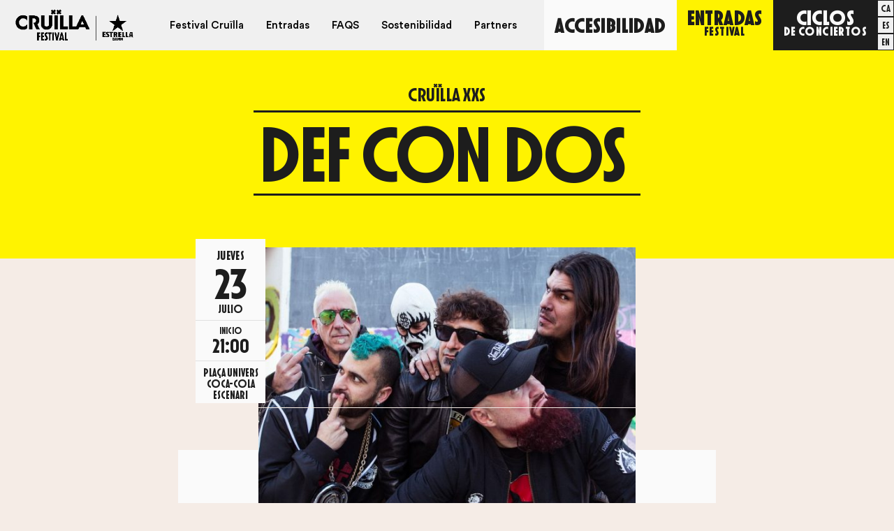

--- FILE ---
content_type: text/html; charset=UTF-8
request_url: https://www.cruillabarcelona.com/es/artists/def-con-dos/
body_size: 16729
content:
<!doctype html>
<html lang="es-ES" class="no-js">

<head>
        <meta charset="UTF-8">
    <title>
        Def Con Dos - Festival Cruïlla             </title>
    <link href="//www.google-analytics.com" rel="dns-prefetch">
    <link href="https://www.cruillabarcelona.com/wp-content/uploads/2023/11/fabicon_cruilla.png" rel="shortcut icon">
    <link href="https://www.cruillabarcelona.com/wp-content/uploads/2023/11/fabicon_cruilla.png" rel="apple-touch-icon-precomposed">
    <meta http-equiv="X-UA-Compatible" content="IE=edge,chrome=1">
    <meta name="viewport" content="width=device-width, initial-scale=1.0">
    <meta name='robots' content='index, follow, max-image-preview:large, max-snippet:-1, max-video-preview:-1' />
	<style>img:is([sizes="auto" i], [sizes^="auto," i]) { contain-intrinsic-size: 3000px 1500px }</style>
	
	<!-- This site is optimized with the Yoast SEO plugin v26.4 - https://yoast.com/wordpress/plugins/seo/ -->
	<link rel="canonical" href="https://www.cruillabarcelona.com/es/artists/def-con-dos/" />
	<meta property="og:locale" content="es_ES" />
	<meta property="og:type" content="article" />
	<meta property="og:title" content="Def Con Dos - Festival Cruïlla" />
	<meta property="og:description" content="Espectáculo cancelado Lamentablemente, este espectáculo ha sido cancelado. Si habías adquirido una entrada, el importe se devolverá automáticamente a la misma tarjeta que usaste durante la compra. ¡Disculpa las molestias! Def Con Dos en el Cruïlla XXS Con más de treinta años de historia, Def Con Dos es ya una leyenda del punk-rap-metal combativo en... Ver artículo" />
	<meta property="og:url" content="https://www.cruillabarcelona.com/es/artists/def-con-dos/" />
	<meta property="og:site_name" content="Festival Cruïlla" />
	<meta property="article:modified_time" content="2020-07-21T14:44:44+00:00" />
	<meta property="og:image" content="https://www.cruillabarcelona.com/wp-content/uploads/2020/07/20032019-_MG_3681-1.jpg" />
	<meta property="og:image:width" content="1053" />
	<meta property="og:image:height" content="1053" />
	<meta property="og:image:type" content="image/jpeg" />
	<meta name="twitter:card" content="summary_large_image" />
	<meta name="twitter:label1" content="Tiempo de lectura" />
	<meta name="twitter:data1" content="1 minuto" />
	<script type="application/ld+json" class="yoast-schema-graph">{"@context":"https://schema.org","@graph":[{"@type":"WebPage","@id":"https://www.cruillabarcelona.com/es/artists/def-con-dos/","url":"https://www.cruillabarcelona.com/es/artists/def-con-dos/","name":"Def Con Dos - Festival Cruïlla","isPartOf":{"@id":"https://www.cruillabarcelona.com/es/#website"},"primaryImageOfPage":{"@id":"https://www.cruillabarcelona.com/es/artists/def-con-dos/#primaryimage"},"image":{"@id":"https://www.cruillabarcelona.com/es/artists/def-con-dos/#primaryimage"},"thumbnailUrl":"https://www.cruillabarcelona.com/wp-content/uploads/2020/07/20032019-_MG_3681-1.jpg","datePublished":"2020-07-08T11:30:00+00:00","dateModified":"2020-07-21T14:44:44+00:00","breadcrumb":{"@id":"https://www.cruillabarcelona.com/es/artists/def-con-dos/#breadcrumb"},"inLanguage":"es","potentialAction":[{"@type":"ReadAction","target":["https://www.cruillabarcelona.com/es/artists/def-con-dos/"]}]},{"@type":"ImageObject","inLanguage":"es","@id":"https://www.cruillabarcelona.com/es/artists/def-con-dos/#primaryimage","url":"https://www.cruillabarcelona.com/wp-content/uploads/2020/07/20032019-_MG_3681-1.jpg","contentUrl":"https://www.cruillabarcelona.com/wp-content/uploads/2020/07/20032019-_MG_3681-1.jpg","width":1053,"height":1053},{"@type":"BreadcrumbList","@id":"https://www.cruillabarcelona.com/es/artists/def-con-dos/#breadcrumb","itemListElement":[{"@type":"ListItem","position":1,"name":"Home","item":"https://www.cruillabarcelona.com/es/"},{"@type":"ListItem","position":2,"name":"Def Con Dos"}]},{"@type":"WebSite","@id":"https://www.cruillabarcelona.com/es/#website","url":"https://www.cruillabarcelona.com/es/","name":"Festival Cruïlla","description":"","potentialAction":[{"@type":"SearchAction","target":{"@type":"EntryPoint","urlTemplate":"https://www.cruillabarcelona.com/es/?s={search_term_string}"},"query-input":{"@type":"PropertyValueSpecification","valueRequired":true,"valueName":"search_term_string"}}],"inLanguage":"es"}]}</script>
	<!-- / Yoast SEO plugin. -->


<link rel='stylesheet' id='foundation-icon-css' href='https://www.cruillabarcelona.com/wp-content/plugins/easy-foundation-shortcodes/styles/foundation-icons.css?ver=6.8.3' type='text/css' media='all' />
<style id='classic-theme-styles-inline-css' type='text/css'>
/*! This file is auto-generated */
.wp-block-button__link{color:#fff;background-color:#32373c;border-radius:9999px;box-shadow:none;text-decoration:none;padding:calc(.667em + 2px) calc(1.333em + 2px);font-size:1.125em}.wp-block-file__button{background:#32373c;color:#fff;text-decoration:none}
</style>
<style id='global-styles-inline-css' type='text/css'>
:root{--wp--preset--aspect-ratio--square: 1;--wp--preset--aspect-ratio--4-3: 4/3;--wp--preset--aspect-ratio--3-4: 3/4;--wp--preset--aspect-ratio--3-2: 3/2;--wp--preset--aspect-ratio--2-3: 2/3;--wp--preset--aspect-ratio--16-9: 16/9;--wp--preset--aspect-ratio--9-16: 9/16;--wp--preset--color--black: #000000;--wp--preset--color--cyan-bluish-gray: #abb8c3;--wp--preset--color--white: #ffffff;--wp--preset--color--pale-pink: #f78da7;--wp--preset--color--vivid-red: #cf2e2e;--wp--preset--color--luminous-vivid-orange: #ff6900;--wp--preset--color--luminous-vivid-amber: #fcb900;--wp--preset--color--light-green-cyan: #7bdcb5;--wp--preset--color--vivid-green-cyan: #00d084;--wp--preset--color--pale-cyan-blue: #8ed1fc;--wp--preset--color--vivid-cyan-blue: #0693e3;--wp--preset--color--vivid-purple: #9b51e0;--wp--preset--gradient--vivid-cyan-blue-to-vivid-purple: linear-gradient(135deg,rgba(6,147,227,1) 0%,rgb(155,81,224) 100%);--wp--preset--gradient--light-green-cyan-to-vivid-green-cyan: linear-gradient(135deg,rgb(122,220,180) 0%,rgb(0,208,130) 100%);--wp--preset--gradient--luminous-vivid-amber-to-luminous-vivid-orange: linear-gradient(135deg,rgba(252,185,0,1) 0%,rgba(255,105,0,1) 100%);--wp--preset--gradient--luminous-vivid-orange-to-vivid-red: linear-gradient(135deg,rgba(255,105,0,1) 0%,rgb(207,46,46) 100%);--wp--preset--gradient--very-light-gray-to-cyan-bluish-gray: linear-gradient(135deg,rgb(238,238,238) 0%,rgb(169,184,195) 100%);--wp--preset--gradient--cool-to-warm-spectrum: linear-gradient(135deg,rgb(74,234,220) 0%,rgb(151,120,209) 20%,rgb(207,42,186) 40%,rgb(238,44,130) 60%,rgb(251,105,98) 80%,rgb(254,248,76) 100%);--wp--preset--gradient--blush-light-purple: linear-gradient(135deg,rgb(255,206,236) 0%,rgb(152,150,240) 100%);--wp--preset--gradient--blush-bordeaux: linear-gradient(135deg,rgb(254,205,165) 0%,rgb(254,45,45) 50%,rgb(107,0,62) 100%);--wp--preset--gradient--luminous-dusk: linear-gradient(135deg,rgb(255,203,112) 0%,rgb(199,81,192) 50%,rgb(65,88,208) 100%);--wp--preset--gradient--pale-ocean: linear-gradient(135deg,rgb(255,245,203) 0%,rgb(182,227,212) 50%,rgb(51,167,181) 100%);--wp--preset--gradient--electric-grass: linear-gradient(135deg,rgb(202,248,128) 0%,rgb(113,206,126) 100%);--wp--preset--gradient--midnight: linear-gradient(135deg,rgb(2,3,129) 0%,rgb(40,116,252) 100%);--wp--preset--font-size--small: 13px;--wp--preset--font-size--medium: 20px;--wp--preset--font-size--large: 36px;--wp--preset--font-size--x-large: 42px;--wp--preset--spacing--20: 0.44rem;--wp--preset--spacing--30: 0.67rem;--wp--preset--spacing--40: 1rem;--wp--preset--spacing--50: 1.5rem;--wp--preset--spacing--60: 2.25rem;--wp--preset--spacing--70: 3.38rem;--wp--preset--spacing--80: 5.06rem;--wp--preset--shadow--natural: 6px 6px 9px rgba(0, 0, 0, 0.2);--wp--preset--shadow--deep: 12px 12px 50px rgba(0, 0, 0, 0.4);--wp--preset--shadow--sharp: 6px 6px 0px rgba(0, 0, 0, 0.2);--wp--preset--shadow--outlined: 6px 6px 0px -3px rgba(255, 255, 255, 1), 6px 6px rgba(0, 0, 0, 1);--wp--preset--shadow--crisp: 6px 6px 0px rgba(0, 0, 0, 1);}:where(.is-layout-flex){gap: 0.5em;}:where(.is-layout-grid){gap: 0.5em;}body .is-layout-flex{display: flex;}.is-layout-flex{flex-wrap: wrap;align-items: center;}.is-layout-flex > :is(*, div){margin: 0;}body .is-layout-grid{display: grid;}.is-layout-grid > :is(*, div){margin: 0;}:where(.wp-block-columns.is-layout-flex){gap: 2em;}:where(.wp-block-columns.is-layout-grid){gap: 2em;}:where(.wp-block-post-template.is-layout-flex){gap: 1.25em;}:where(.wp-block-post-template.is-layout-grid){gap: 1.25em;}.has-black-color{color: var(--wp--preset--color--black) !important;}.has-cyan-bluish-gray-color{color: var(--wp--preset--color--cyan-bluish-gray) !important;}.has-white-color{color: var(--wp--preset--color--white) !important;}.has-pale-pink-color{color: var(--wp--preset--color--pale-pink) !important;}.has-vivid-red-color{color: var(--wp--preset--color--vivid-red) !important;}.has-luminous-vivid-orange-color{color: var(--wp--preset--color--luminous-vivid-orange) !important;}.has-luminous-vivid-amber-color{color: var(--wp--preset--color--luminous-vivid-amber) !important;}.has-light-green-cyan-color{color: var(--wp--preset--color--light-green-cyan) !important;}.has-vivid-green-cyan-color{color: var(--wp--preset--color--vivid-green-cyan) !important;}.has-pale-cyan-blue-color{color: var(--wp--preset--color--pale-cyan-blue) !important;}.has-vivid-cyan-blue-color{color: var(--wp--preset--color--vivid-cyan-blue) !important;}.has-vivid-purple-color{color: var(--wp--preset--color--vivid-purple) !important;}.has-black-background-color{background-color: var(--wp--preset--color--black) !important;}.has-cyan-bluish-gray-background-color{background-color: var(--wp--preset--color--cyan-bluish-gray) !important;}.has-white-background-color{background-color: var(--wp--preset--color--white) !important;}.has-pale-pink-background-color{background-color: var(--wp--preset--color--pale-pink) !important;}.has-vivid-red-background-color{background-color: var(--wp--preset--color--vivid-red) !important;}.has-luminous-vivid-orange-background-color{background-color: var(--wp--preset--color--luminous-vivid-orange) !important;}.has-luminous-vivid-amber-background-color{background-color: var(--wp--preset--color--luminous-vivid-amber) !important;}.has-light-green-cyan-background-color{background-color: var(--wp--preset--color--light-green-cyan) !important;}.has-vivid-green-cyan-background-color{background-color: var(--wp--preset--color--vivid-green-cyan) !important;}.has-pale-cyan-blue-background-color{background-color: var(--wp--preset--color--pale-cyan-blue) !important;}.has-vivid-cyan-blue-background-color{background-color: var(--wp--preset--color--vivid-cyan-blue) !important;}.has-vivid-purple-background-color{background-color: var(--wp--preset--color--vivid-purple) !important;}.has-black-border-color{border-color: var(--wp--preset--color--black) !important;}.has-cyan-bluish-gray-border-color{border-color: var(--wp--preset--color--cyan-bluish-gray) !important;}.has-white-border-color{border-color: var(--wp--preset--color--white) !important;}.has-pale-pink-border-color{border-color: var(--wp--preset--color--pale-pink) !important;}.has-vivid-red-border-color{border-color: var(--wp--preset--color--vivid-red) !important;}.has-luminous-vivid-orange-border-color{border-color: var(--wp--preset--color--luminous-vivid-orange) !important;}.has-luminous-vivid-amber-border-color{border-color: var(--wp--preset--color--luminous-vivid-amber) !important;}.has-light-green-cyan-border-color{border-color: var(--wp--preset--color--light-green-cyan) !important;}.has-vivid-green-cyan-border-color{border-color: var(--wp--preset--color--vivid-green-cyan) !important;}.has-pale-cyan-blue-border-color{border-color: var(--wp--preset--color--pale-cyan-blue) !important;}.has-vivid-cyan-blue-border-color{border-color: var(--wp--preset--color--vivid-cyan-blue) !important;}.has-vivid-purple-border-color{border-color: var(--wp--preset--color--vivid-purple) !important;}.has-vivid-cyan-blue-to-vivid-purple-gradient-background{background: var(--wp--preset--gradient--vivid-cyan-blue-to-vivid-purple) !important;}.has-light-green-cyan-to-vivid-green-cyan-gradient-background{background: var(--wp--preset--gradient--light-green-cyan-to-vivid-green-cyan) !important;}.has-luminous-vivid-amber-to-luminous-vivid-orange-gradient-background{background: var(--wp--preset--gradient--luminous-vivid-amber-to-luminous-vivid-orange) !important;}.has-luminous-vivid-orange-to-vivid-red-gradient-background{background: var(--wp--preset--gradient--luminous-vivid-orange-to-vivid-red) !important;}.has-very-light-gray-to-cyan-bluish-gray-gradient-background{background: var(--wp--preset--gradient--very-light-gray-to-cyan-bluish-gray) !important;}.has-cool-to-warm-spectrum-gradient-background{background: var(--wp--preset--gradient--cool-to-warm-spectrum) !important;}.has-blush-light-purple-gradient-background{background: var(--wp--preset--gradient--blush-light-purple) !important;}.has-blush-bordeaux-gradient-background{background: var(--wp--preset--gradient--blush-bordeaux) !important;}.has-luminous-dusk-gradient-background{background: var(--wp--preset--gradient--luminous-dusk) !important;}.has-pale-ocean-gradient-background{background: var(--wp--preset--gradient--pale-ocean) !important;}.has-electric-grass-gradient-background{background: var(--wp--preset--gradient--electric-grass) !important;}.has-midnight-gradient-background{background: var(--wp--preset--gradient--midnight) !important;}.has-small-font-size{font-size: var(--wp--preset--font-size--small) !important;}.has-medium-font-size{font-size: var(--wp--preset--font-size--medium) !important;}.has-large-font-size{font-size: var(--wp--preset--font-size--large) !important;}.has-x-large-font-size{font-size: var(--wp--preset--font-size--x-large) !important;}
:where(.wp-block-post-template.is-layout-flex){gap: 1.25em;}:where(.wp-block-post-template.is-layout-grid){gap: 1.25em;}
:where(.wp-block-columns.is-layout-flex){gap: 2em;}:where(.wp-block-columns.is-layout-grid){gap: 2em;}
:root :where(.wp-block-pullquote){font-size: 1.5em;line-height: 1.6;}
</style>
<link rel='stylesheet' id='contact-form-7-css' href='https://www.cruillabarcelona.com/wp-content/plugins/contact-form-7/includes/css/styles.css?ver=6.1.3' type='text/css' media='all' />
<link rel='stylesheet' id='wpml-legacy-horizontal-list-0-css' href='https://www.cruillabarcelona.com/wp-content/plugins/sitepress-multilingual-cms/templates/language-switchers/legacy-list-horizontal/style.min.css?ver=1' type='text/css' media='all' />
<style id='wpml-legacy-horizontal-list-0-inline-css' type='text/css'>
.wpml-ls-statics-shortcode_actions{background-color:#e5e5e5;}.wpml-ls-statics-shortcode_actions, .wpml-ls-statics-shortcode_actions .wpml-ls-sub-menu, .wpml-ls-statics-shortcode_actions a {border-color:#cdcdcd;}.wpml-ls-statics-shortcode_actions a, .wpml-ls-statics-shortcode_actions .wpml-ls-sub-menu a, .wpml-ls-statics-shortcode_actions .wpml-ls-sub-menu a:link, .wpml-ls-statics-shortcode_actions li:not(.wpml-ls-current-language) .wpml-ls-link, .wpml-ls-statics-shortcode_actions li:not(.wpml-ls-current-language) .wpml-ls-link:link {color:#222222;background-color:#e5e5e5;}.wpml-ls-statics-shortcode_actions .wpml-ls-sub-menu a:hover,.wpml-ls-statics-shortcode_actions .wpml-ls-sub-menu a:focus, .wpml-ls-statics-shortcode_actions .wpml-ls-sub-menu a:link:hover, .wpml-ls-statics-shortcode_actions .wpml-ls-sub-menu a:link:focus {color:#000000;background-color:#eeeeee;}.wpml-ls-statics-shortcode_actions .wpml-ls-current-language > a {color:#222222;background-color:#eeeeee;}.wpml-ls-statics-shortcode_actions .wpml-ls-current-language:hover>a, .wpml-ls-statics-shortcode_actions .wpml-ls-current-language>a:focus {color:#000000;background-color:#eeeeee;}
</style>
<link rel='stylesheet' id='cms-navigation-style-base-css' href='https://www.cruillabarcelona.com/wp-content/plugins/wpml-cms-nav/res/css/cms-navigation-base.css?ver=1.5.6' type='text/css' media='screen' />
<link rel='stylesheet' id='cms-navigation-style-css' href='https://www.cruillabarcelona.com/wp-content/plugins/wpml-cms-nav/res/css/cms-navigation.css?ver=1.5.6' type='text/css' media='screen' />
<link rel='stylesheet' id='foundation-css' href='https://www.cruillabarcelona.com/wp-content/themes/cruilla/assets/css/foundation.css?ver=1.1' type='text/css' media='all' />
<link rel='stylesheet' id='custom-css' href='https://www.cruillabarcelona.com/wp-content/themes/cruilla/assets/css/custom.css?ver=6.3.16' type='text/css' media='all' />
<link rel='stylesheet' id='foundation-icons-css' href='https://www.cruillabarcelona.com/wp-content/themes/cruilla/assets/fonts/foundation-icons/foundation-icons.css?ver=1.0' type='text/css' media='all' />
<link rel='stylesheet' id='cruilla-font-css' href='https://www.cruillabarcelona.com/wp-content/themes/cruilla/assets/fonts/cruilla-font-2022/stylesheet.css?ver=1.0' type='text/css' media='all' />
<link rel='stylesheet' id='CircularStd-css' href='https://www.cruillabarcelona.com/wp-content/themes/cruilla/assets/fonts/CircularStd/stylesheet.css?ver=1.0' type='text/css' media='all' />
<link rel='stylesheet' id='hurrytimer-css' href='https://www.cruillabarcelona.com/wp-content/uploads/hurrytimer/css/c6752b51052b8edf.css?ver=6.8.3' type='text/css' media='all' />
<script type="text/javascript" src="https://www.cruillabarcelona.com/wp-includes/js/jquery/jquery.min.js?ver=3.7.1" id="jquery-core-js"></script>
<script type="text/javascript" src="https://www.cruillabarcelona.com/wp-includes/js/jquery/jquery-migrate.min.js?ver=3.4.1" id="jquery-migrate-js"></script>
<script type="text/javascript" src="https://www.cruillabarcelona.com/wp-content/themes/cruilla/assets/js/modernizr.js?ver=2.6.2" id="modernizr-js"></script>
<link rel="https://api.w.org/" href="https://www.cruillabarcelona.com/es/wp-json/" /><link rel="alternate" title="oEmbed (JSON)" type="application/json+oembed" href="https://www.cruillabarcelona.com/es/wp-json/oembed/1.0/embed?url=https%3A%2F%2Fwww.cruillabarcelona.com%2Fes%2Fartists%2Fdef-con-dos%2F" />
<link rel="alternate" title="oEmbed (XML)" type="text/xml+oembed" href="https://www.cruillabarcelona.com/es/wp-json/oembed/1.0/embed?url=https%3A%2F%2Fwww.cruillabarcelona.com%2Fes%2Fartists%2Fdef-con-dos%2F&#038;format=xml" />
<meta name="generator" content="WPML ver:4.8.4 stt:8,1,2;" />

<style type="text/css">
#wpadminbar {
    top: unset;
    bottom: 0;
}
</style>    <meta class="foundation-mq-small">
    <meta class="foundation-mq-medium">
    <meta class="foundation-mq-large">
    <meta class="foundation-mq-xlarge">
    <meta class="foundation-mq-xxlarge">
    <meta class="foundation-mq-topbar">
</head>


<body data-rsssl=1 class="wp-singular artists-template-default single single-artists postid-34370 wp-theme-cruilla desktop chrome def-con-dos">
    
    <!-- Google Tag Manager -->
<script>(function(w,d,s,l,i){w[l]=w[l]||[];w[l].push({'gtm.start':
new Date().getTime(),event:'gtm.js'});var f=d.getElementsByTagName(s)[0],
j=d.createElement(s),dl=l!='dataLayer'?'&l='+l:'';j.async=true;j.src=
'https://www.googletagmanager.com/gtm.js?id='+i+dl;f.parentNode.insertBefore(j,f);
})(window,document,'script','dataLayer','GTM-M4J4N3');</script>
<!-- End Google Tag Manager -->

<!-- Google Tag Manager (noscript) -->
<noscript><iframe src="https://www.googletagmanager.com/ns.html?id=GTM-M4J4N3"
height="0" width="0" style="display:none;visibility:hidden"></iframe></noscript>
<!-- End Google Tag Manager (noscript) -->
    <div class="off-canvas-wrap">
        <div class="inner-wrap">
            <!-- Main Section - Everything on Main Site Goes Here -->
            <section class="main-section">
                <!-- wrapper -->
                <div class="wrapper" id="wrapper">
                    <div id="scroller">

                       
                                                 <header class="fixed clear header_desktop header_tablet" role="banner">
<nav class="top-bar" data-topbar role="navigation">
    <div class="top-bar__inner">
        <div class="top-bar__left">
            <div class="site-logo">
        <a href="https://www.cruillabarcelona.com/es/" title="Festival Cruïlla" rel="home">
        <img src="https://www.cruillabarcelona.com/wp-content/uploads/2024/10/Logo_FestivalCruilla.png" alt="Festival Cruïlla">
    </a>
    </div>        </div>
        <div class="top-bar__center">
            <ul id="menu-main-menu-es-2" class="main-menu main_nav_large_subnav"><li id="menu-item-51559" class="menu-item menu-item-type-custom menu-item-object-custom menu-item-has-children has-dropdown menu-item-51559"><a href="#">Festival Cruïlla</a>
<ul class="sub-menu dropdown hide">
	<li id="menu-item-51570" class="menu-item menu-item-type-custom menu-item-object-custom menu-item-51570"><a href="https://www.cruillabarcelona.com/es/festival-cruilla/">El festival</a></li>
	<li id="menu-item-60894" class="menu-item menu-item-type-post_type menu-item-object-page menu-item-60894"><a href="https://www.cruillabarcelona.com/es/artistas-festival-cruilla/">Programación Música</a></li>
	<li id="menu-item-58671" class="menu-item menu-item-type-post_type menu-item-object-page menu-item-58671"><a href="https://www.cruillabarcelona.com/es/cruilla-arts/">Artes</a></li>
	<li id="menu-item-59299" class="menu-item menu-item-type-post_type menu-item-object-page menu-item-59299"><a href="https://www.cruillabarcelona.com/es/cruilla-dansa/">Danza</a></li>
	<li id="menu-item-51627" class="menu-item menu-item-type-post_type menu-item-object-page menu-item-51627"><a href="https://www.cruillabarcelona.com/es/historia/">Carteles históricos</a></li>
</ul>
</li>
<li id="menu-item-51557" class="menu-item menu-item-type-custom menu-item-object-custom menu-item-51557"><a href="https://www.cruillabarcelona.com/es/tickets/">Entradas</a></li>
<li id="menu-item-49475" class="menu-item menu-item-type-custom menu-item-object-custom menu-item-has-children has-dropdown menu-item-49475"><a href="#">FAQS</a>
<ul class="sub-menu dropdown hide">
	<li id="menu-item-49874" class="menu-item menu-item-type-post_type menu-item-object-page menu-item-49874"><a href="https://www.cruillabarcelona.com/es/infos/preguntas-recinto/">Preguntas sobre el recinto</a></li>
	<li id="menu-item-49476" class="menu-item menu-item-type-custom menu-item-object-custom menu-item-49476"><a href="https://www.cruillabarcelona.com/es/infos/faqs/">Preguntas sobre Entradas</a></li>
	<li id="menu-item-49482" class="menu-item menu-item-type-custom menu-item-object-custom menu-item-49482"><a href="https://www.cruillabarcelona.com/es/infos/menores/">Política de menores</a></li>
	<li id="menu-item-49480" class="menu-item menu-item-type-post_type menu-item-object-page menu-item-49480"><a href="https://www.cruillabarcelona.com/es/infos/como-llegar/">Cómo llegar e irse</a></li>
	<li id="menu-item-53179" class="menu-item menu-item-type-post_type menu-item-object-page menu-item-53179"><a href="https://www.cruillabarcelona.com/es/infos/descomptes/">Descuentos</a></li>
	<li id="menu-item-49481" class="menu-item menu-item-type-post_type menu-item-object-page menu-item-49481"><a href="https://www.cruillabarcelona.com/es/premsa/">Prensa</a></li>
</ul>
</li>
<li id="menu-item-60691" class="menu-item menu-item-type-custom menu-item-object-custom menu-item-has-children has-dropdown menu-item-60691"><a href="#">Sostenibilidad</a>
<ul class="sub-menu dropdown hide">
	<li id="menu-item-59523" class="menu-item menu-item-type-custom menu-item-object-custom menu-item-59523"><a href="https://www.cruillabarcelona.com/es/sostenibilidad/">Sostenibilidad</a></li>
	<li id="menu-item-59174" class="menu-item menu-item-type-post_type menu-item-object-page menu-item-59174"><a href="https://www.cruillabarcelona.com/es/accesibilidad/">Accesibilidad</a></li>
	<li id="menu-item-59173" class="menu-item menu-item-type-post_type menu-item-object-page menu-item-59173"><a href="https://www.cruillabarcelona.com/es/compromiso-social/">Compromiso Social</a></li>
</ul>
</li>
<li id="menu-item-49483" class="menu-item menu-item-type-post_type menu-item-object-page menu-item-49483"><a href="https://www.cruillabarcelona.com/es/colaboradores/">Partners</a></li>
</ul>        </div>
        <div class="top-bar__right hide-for-medium-only">
            <ul class="button-group-nav">
                <a class="button large white " href="https://www.cruillabarcelona.com/es/accesibilidad/">Accesibilidad</a><a class="button large two-line-button yellow " href="https://www.cruillabarcelona.com/es/tickets/">Entradas<span>Festival<span></a><a class="button large two-line-button black " href="https://concerts.cruillabarcelona.com/es/">Ciclos<span>de Conciertos<span></a>                                                
<div class="lang_sel_list_horizontal wpml-ls-statics-shortcode_actions wpml-ls wpml-ls-legacy-list-horizontal" id="lang_sel_list">
	<ul role="menu"><li class="icl-ca wpml-ls-slot-shortcode_actions wpml-ls-item wpml-ls-item-ca wpml-ls-first-item wpml-ls-item-legacy-list-horizontal" role="none">
				<a href="https://www.cruillabarcelona.com/ca/artists/def-con-dos/" class="wpml-ls-link" role="menuitem"  aria-label="Cambiar a ca" title="Cambiar a ca" >
                    <span class="wpml-ls-native icl_lang_sel_native" lang="ca">ca</span></a>
			</li><li class="icl-es wpml-ls-slot-shortcode_actions wpml-ls-item wpml-ls-item-es wpml-ls-current-language wpml-ls-item-legacy-list-horizontal" role="none">
				<a href="https://www.cruillabarcelona.com/es/artists/def-con-dos/" class="wpml-ls-link" role="menuitem" >
                    <span class="wpml-ls-native icl_lang_sel_native" role="menuitem">es</span></a>
			</li><li class="icl-en wpml-ls-slot-shortcode_actions wpml-ls-item wpml-ls-item-en wpml-ls-last-item wpml-ls-item-legacy-list-horizontal" role="none">
				<a href="https://www.cruillabarcelona.com/en/" class="wpml-ls-link" role="menuitem"  aria-label="Cambiar a en" title="Cambiar a en" >
                    <span class="wpml-ls-native icl_lang_sel_native" lang="en">en</span></a>
			</li></ul>
</div>
            </ul>
        </div>



    </div>
</nav>


 </header>
                       








<main role="main" class="sub singleArtists">
    <!-- section -->
    <section>
        <div class="container main">

             
<!-- HERO -->
<div id="hero" class="single-artist-hero-text">
    <div class="hero-text__content">
                    <div class="subtitle">
            Cruïlla XXS            </div>
           
              
        <h1 class="entry-title ">
            Def Con Dos        </h1>
        
       
             
            
    </div>
    <!-- end content -->
</div>
<!-- end HERO --><div class="row single-artist__main_classic_container">

                   <div class="small-12 medium-12 large-8 medium-centered large-centered columns loqui">
        
                <!-- article -->
        <article id="post-34370" class="post-34370 artists type-artists status-publish has-post-thumbnail hentry artists_location-placa-univers artists_edition-cruilla-xxs">

            



<section class="columns artistBasic">
                                
                <div class="box">
                                        <div class="row">
                        <span class="dayName">
                            jueves                        </span>
                        <span class="dayNumber">
                            23                        </span>
                                                <span class="monthName">
                             julio                        </span>
                                        </div>
                                                            <div class="divider"></div>
                    <div class="row">
                        <span class="small">Inicio</span>
                        <span class="time">
                            21:00                        </span>
                    </div>
                                        
                   
                    <div class="divider"></div>
                    <div class="row">
                        <span class="location">
                       Plaça Univers Coca-Cola Escenari                        </span>
                    </div>
                   
                                                                                                                                            
                </div>
            </section>            

            <div class="post-thumbnail">
                                <img src="https://www.cruillabarcelona.com/wp-content/uploads/2020/07/20032019-_MG_3681-1-600x600.jpg" class="attachment-medium-square size-medium-square wp-post-image" alt="" decoding="async" fetchpriority="high" srcset="https://www.cruillabarcelona.com/wp-content/uploads/2020/07/20032019-_MG_3681-1-600x600.jpg 600w, https://www.cruillabarcelona.com/wp-content/uploads/2020/07/20032019-_MG_3681-1-1024x1024.jpg 1024w, https://www.cruillabarcelona.com/wp-content/uploads/2020/07/20032019-_MG_3681-1-150x150.jpg 150w, https://www.cruillabarcelona.com/wp-content/uploads/2020/07/20032019-_MG_3681-1-768x768.jpg 768w, https://www.cruillabarcelona.com/wp-content/uploads/2020/07/20032019-_MG_3681-1-300x300.jpg 300w, https://www.cruillabarcelona.com/wp-content/uploads/2020/07/20032019-_MG_3681-1.jpg 1053w" sizes="(max-width: 600px) 100vw, 600px" />            </div>
            <div class="entry-content content">
                <h2><span style="color: #ff0000;">Espectáculo cancelado</span></h2>
<p>Lamentablemente, este espectáculo ha sido cancelado. Si habías adquirido una entrada, el importe se devolverá automáticamente a la misma tarjeta que usaste durante la compra. ¡Disculpa las molestias!</p>
<h2>Def Con Dos en el Cruïlla XXS</h2>
<p>Con más de treinta años de historia, <strong>Def Con Dos</strong> es ya una leyenda del <strong>punk-rap-metal combativo</strong> en español. Múltiples veces censurados por sus letras, siempre han contado con el mejor de los abogados: una legión de fans que los sigue allá donde van.</p>
<p>Def Con Dos es un grupo contestatario pero siempre ha sido suficientemente<strong> ácido e inteligente</strong>, con una <strong>visión de la realidad tan precisa y abrumadora</strong> que les hace estar siempre un paso por delante de cualquier crítica.</p>
<p>El grupo formado en 1988 llega al <strong>Cruïlla XXS</strong> para dinamitar la Plaça de l&#8217;Univers con <strong><em>Gilipollas no tiene traducción</em></strong>, su último álbum, y con clásicos como <em>Armas pal pueblo</em> o <em>Acción Mutante</em>.</p>
<ul>
<li><strong>Fecha</strong>: Jueves 23 de julio a las 21h</li>
<li><strong>Espacio</strong>: Plaça de l&#8217;Univers. Escenario Coca-Cola.</li>
<li><strong>Precio</strong>: De 20€ a 25€</li>
</ul>
                                <iframe class="videoiframe" src="//www.youtube.com/embed/9rnhCspulfs" frameborder="0" allowfullscreen></iframe>   
                                 <br>
                                            </div>
                        <footer class="entry-meta">
                                                            </footer>
        </article>
        <!-- /article -->
                        <!-- end row -->
    </div>

            
       <div class="small-12 medium-12 columns">
        <aside role="complementary">
            <div class="sidebar-area inline">                
                
<div class="widget offsetTitle mesactuacions">
    <h3>
        Más actuaciones del jueves 23    </h3>
    <ul>
                <li>
            <a href="https://www.cruillabarcelona.com/es/artists/lyona-dj-amable/" title="Lyona con DJ Amable">
                Lyona con DJ Amable            </a>
        </li>
                <li>
            <a href="https://www.cruillabarcelona.com/es/artists/xavi-daura-adri-romeo/" title="Xavi Daura &#038; Adri Romeo">
                Xavi Daura &#038; Adri Romeo            </a>
        </li>
                <li>
            <a href="https://www.cruillabarcelona.com/es/artists/enric-montefusco-xxs/" title="Enric Montefusco">
                Enric Montefusco            </a>
        </li>
                <li>
            <a href="https://www.cruillabarcelona.com/es/artists/albert-guinovart/" title="Els Musicals d&#8217;Albert Guinovart">
                Els Musicals d&#8217;Albert Guinovart            </a>
        </li>
            </ul>
</div>
                 
            </div>
        </aside>
    </div>
    
        </div>
    </section>
    <!-- /section -->
</main>
<!-- footer -->
<footer class="container" role="contentinfo">
    <div class="footer-inner">
        <div class="footer-column">
          <p class="subtitle">Suscríbete a nuestra newsletter</p>
<p><a class="button" href="https://www.cruillabarcelona.com/es/recibir-info/">Quiero recibir información</a></p>
          
        </div>
          <div class="footer-column">
            <p class="subtitle">
            Síguenos            </p>
            <div class="social">

	                                    <a href="https://www.facebook.com/festivalcruilla" target="_blank" class="Facebook">
                                        <svg version="1.1" id="Capa_1" xmlns="http://www.w3.org/2000/svg" xmlns:xlink="http://www.w3.org/1999/xlink" x="0px" y="0px" width="430.113px" height="430.114px" viewBox="0 0 430.113 430.114" style="enable-background:new 0 0 430.113 430.114;" xml:space="preserve">
                                            <path id="Facebook" d="M158.081,83.3c0,10.839,0,59.218,0,59.218h-43.385v72.412h43.385v215.183h89.122V214.936h59.805
					c0,0,5.601-34.721,8.316-72.685c-7.784,0-67.784,0-67.784,0s0-42.127,0-49.511c0-7.4,9.717-17.354,19.321-17.354
					c9.586,0,29.818,0,48.557,0c0-9.859,0-43.924,0-75.385c-25.016,0-53.476,0-66.021,0C155.878-0.004,158.081,72.48,158.081,83.3z" />
                                        </svg>
                                    </a>
 			
 			                                                            <a href="https://www.instagram.com/cruillafestival/" target="_blank" class="Instagram">
                                                                <svg version="1.1" id="Capa_1" xmlns:x="&ns_extend;" xmlns:i="&ns_ai;" xmlns:graph="&ns_graphs;" xmlns="http://www.w3.org/2000/svg" xmlns:xlink="http://www.w3.org/1999/xlink" x="0px" y="0px" width="430.117px" height="430.118px" viewBox="0 0 430.117 430.118" enable-background="new 0 0 430.117 430.118" xml:space="preserve">
                                                                    <path d="M215,42.083c56.318,0,62.989,0.215,85.229,1.229c20.565,0.939,31.732,4.375,39.165,7.263
		c9.845,3.826,16.872,8.397,24.252,15.778c7.381,7.381,11.952,14.407,15.777,24.252c2.889,7.432,6.326,18.601,7.264,39.164
		c1.015,22.242,1.229,28.913,1.229,85.23c0,56.319-0.214,62.989-1.229,85.23c-0.938,20.565-4.375,31.731-7.264,39.165
		c-3.825,9.845-8.396,16.872-15.777,24.251c-7.38,7.383-14.407,11.953-24.252,15.779c-7.433,2.888-18.6,6.323-39.165,7.263
		c-22.237,1.014-28.907,1.229-85.229,1.229s-62.992-0.215-85.23-1.229c-20.564-0.939-31.733-4.375-39.166-7.263
		c-9.845-3.826-16.871-8.396-24.251-15.779c-7.38-7.379-11.952-14.406-15.778-24.251c-2.888-7.434-6.324-18.6-7.263-39.165
		c-1.014-22.241-1.229-28.911-1.229-85.23c0-56.318,0.215-62.989,1.229-85.23c0.939-20.564,4.375-31.733,7.263-39.165
		c3.826-9.846,8.397-16.872,15.778-24.252c7.381-7.38,14.407-11.952,24.251-15.778c7.433-2.888,18.602-6.324,39.165-7.263
		C152.011,42.298,158.682,42.083,215,42.083 M215,4.08c-57.282,0-64.465,0.242-86.962,1.269c-22.45,1.025-37.782,4.59-51.199,9.805
		c-13.87,5.39-25.632,12.602-37.358,24.327C27.754,51.207,20.543,62.969,15.153,76.839c-5.214,13.417-8.78,28.749-9.805,51.199
		C4.322,150.535,4.08,157.717,4.08,215c0,57.284,0.242,64.466,1.269,86.961c1.025,22.45,4.59,37.783,9.805,51.2
		c5.39,13.869,12.602,25.632,24.328,37.358c11.726,11.726,23.489,18.937,37.358,24.328c13.417,5.213,28.749,8.78,51.199,9.803
		c22.497,1.027,29.68,1.27,86.962,1.27c57.283,0,64.466-0.242,86.962-1.27c22.45-1.022,37.783-4.59,51.199-9.803
		c13.87-5.392,25.632-12.603,37.358-24.328c11.727-11.727,18.938-23.488,24.328-37.358c5.215-13.417,8.78-28.75,9.804-51.2
		c1.026-22.495,1.27-29.678,1.27-86.961c0-57.282-0.243-64.465-1.27-86.962c-1.023-22.45-4.589-37.782-9.804-51.199
		c-5.391-13.87-12.602-25.632-24.328-37.359c-11.727-11.726-23.488-18.937-37.358-24.327c-13.416-5.214-28.749-8.78-51.199-9.805
		C279.466,4.322,272.283,4.08,215,4.08L215,4.08z" />
                                                                    <path d="M215,106.689c-59.818,0-108.311,48.493-108.311,108.311c0,59.818,48.493,108.31,108.311,108.31
		S323.311,274.818,323.311,215C323.311,155.182,274.818,106.689,215,106.689z M215,285.307c-38.829,0-70.307-31.478-70.307-70.307
		c0-38.829,31.478-70.307,70.307-70.307s70.308,31.478,70.308,70.307C285.308,253.83,253.829,285.307,215,285.307z" />
                                                                    <circle cx="327.589" cy="102.41" r="25.31" />
                                                                </svg>
                                                            </a>
			
			                                            <a href="https://www.youtube.com/cruillabarcelona" target="_blank" class="Youtube">
                                                <svg version="1.1" id="Capa_1" xmlns="http://www.w3.org/2000/svg" xmlns:xlink="http://www.w3.org/1999/xlink" x="0px" y="0px" width="90px" height="90px" viewBox="0 0 90 90" style="enable-background:new 0 0 90 90;" xml:space="preserve">
                                                    <path id="YouTube" d="M70.939,65.832H66l0.023-2.869c0-1.275,1.047-2.318,2.326-2.318h0.315c1.282,0,2.332,1.043,2.332,2.318
		L70.939,65.832z M52.413,59.684c-1.253,0-2.278,0.842-2.278,1.873V75.51c0,1.029,1.025,1.869,2.278,1.869
		c1.258,0,2.284-0.84,2.284-1.869V61.557C54.697,60.525,53.671,59.684,52.413,59.684z M82.5,51.879v26.544
		C82.5,84.79,76.979,90,70.23,90H19.771C13.02,90,7.5,84.79,7.5,78.423V51.879c0-6.367,5.52-11.578,12.271-11.578H70.23
		C76.979,40.301,82.5,45.512,82.5,51.879z M23.137,81.305l-0.004-27.961l6.255,0.002v-4.143l-16.674-0.025v4.073l5.205,0.015v28.039
		H23.137z M41.887,57.509h-5.215v14.931c0,2.16,0.131,3.24-0.008,3.621c-0.424,1.158-2.33,2.388-3.073,0.125
		c-0.126-0.396-0.015-1.591-0.017-3.643l-0.021-15.034h-5.186l0.016,14.798c0.004,2.268-0.051,3.959,0.018,4.729
		c0.127,1.357,0.082,2.939,1.341,3.843c2.346,1.69,6.843-0.252,7.968-2.668l-0.01,3.083l4.188,0.005L41.887,57.509L41.887,57.509z
		 M58.57,74.607L58.559,62.18c-0.004-4.736-3.547-7.572-8.356-3.74l0.021-9.239l-5.209,0.008l-0.025,31.89l4.284-0.062l0.39-1.986
		C55.137,84.072,58.578,80.631,58.57,74.607z M74.891,72.96l-3.91,0.021c-0.002,0.155-0.008,0.334-0.01,0.529v2.182
		c0,1.168-0.965,2.119-2.137,2.119h-0.766c-1.174,0-2.139-0.951-2.139-2.119V75.45v-2.4v-3.097h8.954v-3.37
		c0-2.463-0.063-4.925-0.267-6.333c-0.641-4.454-6.893-5.161-10.051-2.881c-0.991,0.712-1.748,1.665-2.188,2.945
		c-0.444,1.281-0.665,3.031-0.665,5.254v7.41C61.714,85.296,76.676,83.555,74.891,72.96z M54.833,32.732
		c0.269,0.654,0.687,1.184,1.254,1.584c0.56,0.394,1.276,0.592,2.134,0.592c0.752,0,1.418-0.203,1.998-0.622
		c0.578-0.417,1.065-1.04,1.463-1.871l-0.099,2.046h5.813V9.74H62.82v19.24c0,1.042-0.858,1.895-1.907,1.895
		c-1.043,0-1.904-0.853-1.904-1.895V9.74h-4.776v16.674c0,2.124,0.039,3.54,0.102,4.258C54.4,31.385,54.564,32.069,54.833,32.732z
		 M37.217,18.77c0-2.373,0.198-4.226,0.591-5.562c0.396-1.331,1.107-2.401,2.137-3.208c1.027-0.811,2.342-1.217,3.941-1.217
		c1.345,0,2.497,0.264,3.459,0.781c0.967,0.52,1.713,1.195,2.23,2.028c0.527,0.836,0.885,1.695,1.076,2.574
		c0.195,0.891,0.291,2.235,0.291,4.048v6.252c0,2.293-0.092,3.98-0.271,5.051c-0.177,1.074-0.557,2.07-1.146,3.004
		c-0.58,0.924-1.329,1.615-2.237,2.056c-0.918,0.445-1.968,0.663-3.154,0.663c-1.325,0-2.441-0.183-3.361-0.565
		c-0.923-0.38-1.636-0.953-2.144-1.714c-0.513-0.762-0.874-1.69-1.092-2.772c-0.219-1.081-0.323-2.707-0.323-4.874L37.217,18.77
		L37.217,18.77z M41.77,28.59c0,1.4,1.042,2.543,2.311,2.543c1.27,0,2.308-1.143,2.308-2.543V15.43c0-1.398-1.038-2.541-2.308-2.541
		c-1.269,0-2.311,1.143-2.311,2.541V28.59z M25.682,35.235h5.484l0.006-18.96l6.48-16.242h-5.998l-3.445,12.064L24.715,0h-5.936
		l6.894,16.284L25.682,35.235z" />
                                                </svg>
                                            </a>
			

			                                        <a href="https://twitter.com/cruillabcn" target="_blank" class="Twitter">
                                <svg version="1.1" id="Capa_1" xmlns="http://www.w3.org/2000/svg" xmlns:xlink="http://www.w3.org/1999/xlink" x="0px" y="0px" width="430.117px" height="430.117px" viewBox="0 0 430.117 430.117" style="enable-background:new 0 0 430.117 430.117;" xml:space="preserve">
                                    <path id="Twitter__x28_alt_x29_" d="M381.384,198.639c24.157-1.993,40.543-12.975,46.849-27.876
					c-8.714,5.353-35.764,11.189-50.703,5.631c-0.732-3.51-1.55-6.844-2.353-9.854c-11.383-41.798-50.357-75.472-91.194-71.404
					c3.304-1.334,6.655-2.576,9.996-3.691c4.495-1.61,30.868-5.901,26.715-15.21c-3.5-8.188-35.722,6.188-41.789,8.067
					c8.009-3.012,21.254-8.193,22.673-17.396c-12.27,1.683-24.315,7.484-33.622,15.919c3.36-3.617,5.909-8.025,6.45-12.769
					C241.68,90.963,222.563,133.113,207.092,174c-12.148-11.773-22.915-21.044-32.574-26.192
					c-27.097-14.531-59.496-29.692-110.355-48.572c-1.561,16.827,8.322,39.201,36.8,54.08c-6.17-0.826-17.453,1.017-26.477,3.178
					c3.675,19.277,15.677,35.159,48.169,42.839c-14.849,0.98-22.523,4.359-29.478,11.642c6.763,13.407,23.266,29.186,52.953,25.947
					c-33.006,14.226-13.458,40.571,13.399,36.642C113.713,320.887,41.479,317.409,0,277.828
					c108.299,147.572,343.716,87.274,378.799-54.866c26.285,0.224,41.737-9.105,51.318-19.39
					C414.973,206.142,393.023,203.486,381.384,198.639z" />
                                </svg>
                            </a>
                        

			
						

						
						<a href="https://open.spotify.com/user/cruïlla" target="_blank" class="spotify">
			<svg version="1.1" id="Capa_1" xmlns="http://www.w3.org/2000/svg" xmlns:xlink="http://www.w3.org/1999/xlink" x="0px" y="0px"
	 width="430.118px" height="430.118px" viewBox="0 0 430.118 430.118" style="enable-background:new 0 0 430.118 430.118;"
	 xml:space="preserve">
		<path id="Spotify" d="M75.936,378.883c33.108-47.721,88.122-79.069,150.604-79.069c56.892,0,107.571,25.986,141.202,66.646
		c38.536-38.872,62.376-92.334,62.376-151.391C430.118,96.29,333.836,0,215.059,0C96.289,0,0,96.29,0,215.069
		C0,280.734,29.526,339.446,75.936,378.883z M330.019,279.577c-3.127,6.973-8.718,8.387-15.271,5.362
		c-28.638-13.25-60.514-20.67-94.126-20.67c-34.506,0-67.171,7.821-96.398,21.725c-3.132,1.498-10.013,2.152-13.11-6.762
		c-3.097-8.924,1.797-13.969,4.611-15.271c31.893-14.916,67.381-23.382,104.897-23.382c36.856,0,72.326,7.01,103.203,22.598
		C328.693,265.642,333.141,272.604,330.019,279.577z M348.318,224.641c-2.227,3.118-5.689,5.279-9.811,5.279
		c-1.139,0-2.175-0.369-3.216-0.663c-35.097-15.506-73.847-24.215-114.675-24.215c-40.521,0-79.018,8.576-113.909,23.861
		c-1.263,0.443-2.562,0.83-3.977,0.83c-4.195,0-7.724-2.24-9.936-5.46l-2.322-6.973c0.042-3.617,1.729-6.746,4.256-8.975
		c38.445-17.257,81.011-26.979,125.892-26.979c44.86,0,87.4,9.698,125.839,26.959c2.576,2.194,4.224,5.421,4.289,9.041
		L348.318,224.641z M79.109,137.787c43.747-17.653,91.451-27.517,141.508-27.517c49.598,0,96.884,9.661,140.288,27.006
		c5.876,2.997,9.997,8.894,9.997,15.938c0,9.978-8.098,18.064-18.066,18.064c-1.396,0-2.712-0.311-4.009-0.616
		c-39.629-15.976-82.869-24.866-128.205-24.866c-45.373,0-88.646,8.9-128.286,24.904c-1.284,0.287-2.556,0.579-3.918,0.579
		c-9.969,0-18.064-8.086-18.064-18.064C70.349,146.643,73.88,140.946,79.109,137.787z M226.54,370.894
		c-36.424,0-68.683,17.553-89.265,44.496c24.157,9.385,50.318,14.729,77.784,14.729c34.042,0,66.1-8.116,94.705-22.196
		C289.19,385.221,259.536,370.894,226.54,370.894z"/>
		</svg>
			</a>
		
					<a href="https://www.tiktok.com/@festivalcruilla" target="_blank" class="tiktok">
				<svg width="368px" height="430px" viewBox="0 0 368 430" version="1.1" xmlns="http://www.w3.org/2000/svg" xmlns:xlink="http://www.w3.org/1999/xlink">
                <g id="Page-1" stroke="none" stroke-width="1">
                    <path d="M367.903869,173.970284 C364.39017,174.311716 360.862573,174.490653 357.332359,174.50652 C318.610622,174.511926 282.495988,154.994239 261.284829,122.598874 L261.284829,299.357586 C261.284829,371.509399 202.794227,430 130.642414,430 C58.4906012,430 0,371.509399 0,299.357586 C0,227.205773 58.4906012,168.715171 130.642414,168.715171 C133.369557,168.715171 136.035417,168.960308 138.716597,169.128839 L138.716597,233.507803 C136.035417,233.186061 133.4002,232.695788 130.642414,232.695788 C93.8176588,232.695788 63.9652961,262.548151 63.9652961,299.372907 C63.9652961,336.197662 93.8176588,366.050025 130.642414,366.050025 C167.474168,366.050025 200.000713,337.031996 200.000713,300.200242 L200.644196,0 L262.234732,0 C268.042494,55.2313108 312.577132,98.3720229 367.965154,102.421079 L367.965154,173.970284" id="Shape-Copy-2"></path>
                </g>
            </svg>
			</a>
		
		

			 
<a class="compartebtn">
<svg version="1.1" id="Capa_1" xmlns="http://www.w3.org/2000/svg" xmlns:xlink="http://www.w3.org/1999/xlink" x="0px" y="0px" width="430.117px" height="430.118px" viewBox="0 0 430.117 430.118" style="enable-background:new 0 0 430.117 430.118;" xml:space="preserve">
    <path id="ShareThis" d="M151.804,215.059c0,1.475-0.336,2.856-0.423,4.326l154.111,77.03
		c13.194-11.173,30.075-18.146,48.725-18.146c41.925,0.009,75.9,33.985,75.9,75.905c0,41.967-33.976,75.942-75.9,75.942
		c-41.961,0-75.9-33.976-75.9-75.942c0-1.512,0.336-2.861,0.42-4.326l-154.111-77.035c-13.234,11.131-30.075,18.104-48.725,18.104
		c-41.922,0-75.9-33.938-75.9-75.858c0-41.962,33.979-75.945,75.9-75.945c18.649,0,35.496,7.017,48.725,18.148l154.111-77.035
		c-0.084-1.473-0.42-2.858-0.42-4.368c0-41.88,33.939-75.859,75.9-75.859c41.925,0,75.9,33.979,75.9,75.859
		c0,41.959-33.976,75.945-75.9,75.945c-18.691,0-35.539-7.017-48.725-18.19l-154.111,77.077
		C151.463,212.163,151.804,213.549,151.804,215.059z" />
</svg>
</a>
<div id="shareModal" class="reveal-modal small social-share-reveal" data-reveal aria-labelledby="modalTitle" aria-hidden="true" role="dialog">
        <center><span class="label black">Comparte</span></center>
   <div class="social-share-container row center-content">
        <a class="share Twitter" href="https://twitter.com/intent/tweet?text=Def Con Dos&url=https://www.cruillabarcelona.com/es/?p=34370" title="Tweet this!" target="_blank" rel="noopener">
            <svg width="20px" height="16px" viewBox="0 0 20 16" version="1.1" xmlns="http://www.w3.org/2000/svg" xmlns:xlink="http://www.w3.org/1999/xlink">
                <g stroke="none" stroke-width="1">
                    <g transform="translate(-95.000000, -52.000000)">
                        <g transform="translate(63.000000, 49.000000)">
                            <g transform="translate(32.000000, 3.000000)">
                                <path d="M9.40100219,4.25625052 L9.44297095,4.94829564 L8.74349162,4.86355542 C6.19738686,4.53871792 3.97304259,3.43709507 2.0844484,1.58693363 L1.16113569,0.668914589 L0.923312715,1.34683634 C0.419687598,2.85803691 0.741448089,4.4539777 1.79066708,5.52735381 C2.35025055,6.12053534 2.22434427,6.20527556 1.25906279,5.85219131 C0.923312715,5.73920435 0.629531396,5.65446413 0.601552223,5.69683424 C0.503625117,5.79569783 0.839375195,7.08092448 1.10517734,7.5893658 C1.46890659,8.29553429 2.21035468,8.98757941 3.0217507,9.39715713 L3.70724045,9.72199464 L2.89584442,9.73611801 C2.11242757,9.73611801 2.0844484,9.75024138 2.16838592,10.0468321 C2.44817765,10.9648512 3.55335499,11.9393637 4.78443861,12.3630648 L5.65179298,12.6596556 L4.89635531,13.1116034 C3.77718838,13.7612784 2.46216724,14.128486 1.1471461,14.1567328 C0.517614704,14.1708561 0,14.2273496 0,14.2697197 C0,14.4109534 1.70672956,15.2018621 2.69999021,15.5125763 C5.67977215,16.4305953 9.21913756,16.0351409 11.877159,14.4674469 C13.7657532,13.3517007 15.6543474,11.1343316 16.5356913,8.98757941 C17.0113373,7.84358645 17.4869832,5.75332772 17.4869832,4.75056847 C17.4869832,4.10089345 17.528952,4.01615324 18.3123688,3.2393679 C18.7740252,2.78742006 19.2077024,2.29310212 19.2916399,2.15186842 C19.4315358,1.88352439 19.4175462,1.88352439 18.7040773,2.12362168 C17.5149624,2.54732277 17.3470874,2.4908293 17.93465,1.85527765 C18.3683272,1.40332982 18.8859419,0.584174371 18.8859419,0.344077084 C18.8859419,0.301706974 18.6760981,0.372323823 18.4382751,0.499434152 C18.1864626,0.64066785 17.6268791,0.852518397 17.2071915,0.979628725 L16.4517538,1.21972601 L15.7662641,0.753654808 C15.3885452,0.499434152 14.856941,0.216966755 14.5771492,0.132226537 C13.8636803,-0.0655006408 12.7724926,-0.0372539012 12.1289716,0.188720016 C10.3802732,0.824271657 9.27509591,2.46258256 9.40100219,4.25625052 Z"></path>
                            </g>
                        </g>
                    </g>
                </g>
            </svg>
        </a>
        <a class="share Facebook" href="https://www.facebook.com/sharer/sharer.php?u=https://www.cruillabarcelona.com/es/artists/def-con-dos/" title="Share on Facebook!" target="_blank" rel="noopener">
            <svg width="10px" height="22px" viewBox="0 0 10 22" version="1.1" xmlns="http://www.w3.org/2000/svg" xmlns:xlink="http://www.w3.org/1999/xlink">
                <g stroke="none" stroke-width="1">
                    <g transform="translate(-63.000000, -49.000000)">
                        <g  transform="translate(63.000000, 49.000000)">
                            <g>
                                <path d="M6.74360234,21.1323365 L6.74360234,10.72437 L9.47419081,10.72437 L9.83605274,7.13772708 L6.74360234,7.13772708 L6.7482416,5.34257778 C6.7482416,4.40712607 6.83271471,3.90588967 8.10966979,3.90588967 L9.81672251,3.90588967 L9.81672251,0.31884058 L7.08574744,0.31884058 C3.80540719,0.31884058 2.65081247,2.05874827 2.65081247,4.98472586 L2.65081247,7.13813327 L0.606060606,7.13813327 L0.606060606,10.7247762 L2.65081247,10.7247762 L2.65081247,21.1323365 L6.74360234,21.1323365 Z"></path>
                            </g>
                        </g>
                    </g>
                </g>
            </svg>
        </a>
        <a class="share Linkedin" href="https://www.linkedin.com/shareArticle?mini=true&url=https://www.cruillabarcelona.com/es/artists/def-con-dos/&title=Def Con Dos&summary=&source=LinkedIn" title="Share on Linkedin!" target="_blank" rel="noopener">
            <svg width="21px" height="20px" viewBox="0 0 21 20" version="1.1" xmlns="http://www.w3.org/2000/svg" xmlns:xlink="http://www.w3.org/1999/xlink">
                <g stroke="none" stroke-width="1">
                    <g transform="translate(-26.000000, -18.000000)">
                        <g transform="translate(26.000000, 18.000000)">
                            <path d="M15.7829425,6.18836932 C18.7384042,6.18836932 20.9540812,8.11747109 20.9540812,12.2623664 L20.9540812,12.2623664 L20.9539018,19.9996417 L16.4628126,19.9996417 L16.4628126,12.7801313 C16.4628126,10.9667452 15.8128998,9.72934001 14.1870416,9.72934001 C12.9462338,9.72934001 12.2071665,10.5635317 11.8825689,11.3692422 C11.7638159,11.657994 11.7346658,12.0603119 11.7346658,12.4636149 L11.7346658,12.4636149 L11.7346658,20 L7.242859,20 C7.242859,20 7.30205614,7.7718467 7.242859,6.50560218 L7.242859,6.50560218 L11.7346658,6.50560218 L11.7346658,8.41697044 C12.330763,7.49814156 13.3983743,6.18836932 15.7829425,6.18836932 Z M4.75684847,6.50524393 L4.75684847,19.9996417 L0.265579868,19.9996417 L0.265579868,6.50524393 L4.75684847,6.50524393 Z M2.54090243,0 C4.07733712,0 5.02350465,1.00776513 5.05265475,2.33088229 C5.05265475,3.62659311 4.07733712,4.66337671 2.51130386,4.66337671 L2.51130386,4.66337671 L2.48260222,4.66337671 C0.974779469,4.66337671 0,3.62659311 0,2.33088229 C0,1.00776513 1.00446773,0 2.54090243,0 Z"></path>
                        </g>
                    </g>
                </g>
            </svg>
        </a>
    </div>
    <a class="close-reveal-modal" aria-label="Close">
        <svg width="24" height="23" viewBox="0 0 24 23" fill="none" xmlns="http://www.w3.org/2000/svg">
        <path d="M24 16.8902L18.3689 11.4955L24 6.10242L17.5379 0L11.9085 5.39471L6.36812 0L1.00181e-06 6.10242L5.44638 11.4955L1.00181e-06 16.8902L6.36812 22.9927L11.9085 17.598L17.5379 22.9927L24 16.8902Z" fill="#fafafa"/>
        </svg>
    </a>
</div>
					 
			
</div><!-- /social -->            
        </div>
           <div class="footer-column">
            <p class="subtitle">Contacto</p>
<p><a href="mailto:festival@cruillabarcelona.com">festival@cruillabarcelona.com</a><br />
C/ Pujades, 77, 2º 7ª. 08005, Barcelona</p>
 
        </div>
    </div>
    
    
<section class="colaboradores-footer-loop-marquee">
<div class="logos-row marquee">
    <div class="marquee__inner">
                        <a class="logo" href="https://www.estrelladamm.com/" target="_blank" rel="noopener nofollow noreferrer">
                    <img src="https://www.cruillabarcelona.com/wp-content/uploads/2024/05/Damm_web.png" srcset="https://www.cruillabarcelona.com/wp-content/uploads/2024/05/Damm_web.png 1x, https://www.cruillabarcelona.com/wp-content/uploads/2024/05/Damm_web.png 2x" alt="Damm_web">
                </a>
                                <a class="logo" href="https://www.occident.com/" target="_blank" rel="noopener nofollow noreferrer">
                    <img src="https://www.cruillabarcelona.com/wp-content/uploads/2024/02/Occident.png" srcset="https://www.cruillabarcelona.com/wp-content/uploads/2024/02/Occident.png 1x, https://www.cruillabarcelona.com/wp-content/uploads/2024/02/Occident.png 2x" alt="Occident">
                </a>
                                <a class="logo" href="https://www.endesa.com/" target="_blank" rel="noopener nofollow noreferrer">
                    <img src="https://www.cruillabarcelona.com/wp-content/uploads/2023/03/Logo_Endesa_2023.png" srcset="https://www.cruillabarcelona.com/wp-content/uploads/2023/03/Logo_Endesa_2023.png 1x, https://www.cruillabarcelona.com/wp-content/uploads/2023/03/Logo_Endesa_2023.png 2x" alt="Logo_Endesa_2023">
                </a>
                                <a class="logo" href="https://www.bonpreuesclat.cat/" target="_blank" rel="noopener nofollow noreferrer">
                    <img src="https://www.cruillabarcelona.com/wp-content/uploads/2025/03/CE25_Logo_Bonpreu-1-300x300.png" srcset="https://www.cruillabarcelona.com/wp-content/uploads/2025/03/CE25_Logo_Bonpreu-1-300x300.png 1x, https://www.cruillabarcelona.com/wp-content/uploads/2025/03/CE25_Logo_Bonpreu-1-300x300.png 2x" alt="CE25_Logo_Bonpreu (1)">
                </a>
                                <a class="logo" href="https://www.vueling.com/es/" target="_blank" rel="noopener nofollow noreferrer">
                    <img src="https://www.cruillabarcelona.com/wp-content/uploads/2022/04/sponsors_vueling-1.png" srcset="https://www.cruillabarcelona.com/wp-content/uploads/2022/04/sponsors_vueling-1.png 1x, https://www.cruillabarcelona.com/wp-content/uploads/2022/04/sponsors_vueling-1.png 2x" alt="sponsors_vueling">
                </a>
                                <a class="logo" href="https://www.vallformosa.com/ca/" target="_blank" rel="noopener nofollow noreferrer">
                    <img src="https://www.cruillabarcelona.com/wp-content/uploads/2023/03/Logo_Vallformosa_2023.png" srcset="https://www.cruillabarcelona.com/wp-content/uploads/2023/03/Logo_Vallformosa_2023.png 1x, https://www.cruillabarcelona.com/wp-content/uploads/2023/03/Logo_Vallformosa_2023.png 2x" alt="Logo_Vallformosa_2023">
                </a>
                                <a class="logo" href="https://www.ballantines.com/es-es/" target="_blank" rel="noopener nofollow noreferrer">
                    <img src="https://www.cruillabarcelona.com/wp-content/uploads/2025/06/Plantilla_LogosSponsors_Ballantines.png" srcset="https://www.cruillabarcelona.com/wp-content/uploads/2025/06/Plantilla_LogosSponsors_Ballantines.png 1x, https://www.cruillabarcelona.com/wp-content/uploads/2025/06/Plantilla_LogosSponsors_Ballantines.png 2x" alt="Plantilla_LogosSponsors_Ballantines">
                </a>
                                <a class="logo" href="https://www.cocacola.es/es/home/" target="_blank" rel="noopener nofollow noreferrer">
                    <img src="https://www.cruillabarcelona.com/wp-content/uploads/2022/04/sponsors_cocacola-1.png" srcset="https://www.cruillabarcelona.com/wp-content/uploads/2022/04/sponsors_cocacola-1.png 1x, https://www.cruillabarcelona.com/wp-content/uploads/2022/04/sponsors_cocacola-1.png 2x" alt="sponsors_cocacola">
                </a>
                                <a class="logo" href="http://web.gencat.cat/ca/inici/" target="_blank" rel="noopener nofollow noreferrer">
                    <img src="https://www.cruillabarcelona.com/wp-content/uploads/2022/04/sponsors_icec2.png.png" srcset="https://www.cruillabarcelona.com/wp-content/uploads/2022/04/sponsors_icec2.png.png 1x, https://www.cruillabarcelona.com/wp-content/uploads/2022/04/sponsors_icec2.png.png 2x" alt="sponsors_icec2.png">
                </a>
                                <a class="logo" href="http://web.gencat.cat/ca/inici/" target="_blank" rel="noopener nofollow noreferrer">
                    <img src="https://www.cruillabarcelona.com/wp-content/uploads/2022/04/sponsors_gene-1.png" srcset="https://www.cruillabarcelona.com/wp-content/uploads/2022/04/sponsors_gene-1.png 1x, https://www.cruillabarcelona.com/wp-content/uploads/2022/04/sponsors_gene-1.png 2x" alt="sponsors_gene">
                </a>
                                <a class="logo" href="" target="_blank" rel="noopener nofollow noreferrer">
                    <img src="https://www.cruillabarcelona.com/wp-content/uploads/2024/04/LogoWeb_UE.png" srcset="https://www.cruillabarcelona.com/wp-content/uploads/2024/04/LogoWeb_UE.png 1x, https://www.cruillabarcelona.com/wp-content/uploads/2024/04/LogoWeb_UE.png 2x" alt="LogoWeb_UE">
                </a>
                                <a class="logo" href="" target="_blank" rel="noopener nofollow noreferrer">
                    <img src="https://www.cruillabarcelona.com/wp-content/uploads/2024/04/LogoWeb_Gobierno.png" srcset="https://www.cruillabarcelona.com/wp-content/uploads/2024/04/LogoWeb_Gobierno.png 1x, https://www.cruillabarcelona.com/wp-content/uploads/2024/04/LogoWeb_Gobierno.png 2x" alt="LogoWeb_Gobierno">
                </a>
                                <a class="logo" href="" target="_blank" rel="noopener nofollow noreferrer">
                    <img src="https://www.cruillabarcelona.com/wp-content/uploads/2024/04/LogoWeb_PladeRecuperacio.png" srcset="https://www.cruillabarcelona.com/wp-content/uploads/2024/04/LogoWeb_PladeRecuperacio.png 1x, https://www.cruillabarcelona.com/wp-content/uploads/2024/04/LogoWeb_PladeRecuperacio.png 2x" alt="LogoWeb_PladeRecuperacio">
                </a>
                                <a class="logo" href="http://www.culturaydeporte.gob.es/portada.html" target="_blank" rel="noopener nofollow noreferrer">
                    <img src="https://www.cruillabarcelona.com/wp-content/uploads/2024/02/LogoInaem.png" srcset="https://www.cruillabarcelona.com/wp-content/uploads/2024/02/LogoInaem.png 1x, https://www.cruillabarcelona.com/wp-content/uploads/2024/02/LogoInaem.png 2x" alt="LogoInaem">
                </a>
                                <a class="logo" href="http://ajuntament.barcelona.cat/ca/" target="_blank" rel="noopener nofollow noreferrer">
                    <img src="https://www.cruillabarcelona.com/wp-content/uploads/2022/04/sponsors_ajuntament-1.png" srcset="https://www.cruillabarcelona.com/wp-content/uploads/2022/04/sponsors_ajuntament-1.png 1x, https://www.cruillabarcelona.com/wp-content/uploads/2022/04/sponsors_ajuntament-1.png 2x" alt="sponsors_ajuntament">
                </a>
                                <a class="logo" href="" target="_blank" rel="noopener nofollow noreferrer">
                    <img src="https://www.cruillabarcelona.com/wp-content/uploads/2024/04/LogoWeb_NextGeneration.png" srcset="https://www.cruillabarcelona.com/wp-content/uploads/2024/04/LogoWeb_NextGeneration.png 1x, https://www.cruillabarcelona.com/wp-content/uploads/2024/04/LogoWeb_NextGeneration.png 2x" alt="LogoWeb_NextGeneration">
                </a>
                                <a class="logo" href="https://feverup.com/es/barcelona?srsltid=AfmBOootzSCiB1KIzHVRas-7duzvGaK1cJWGfnMhk7sNSByVceKO84wT" target="_blank" rel="noopener nofollow noreferrer">
                    <img src="https://www.cruillabarcelona.com/wp-content/uploads/2025/10/CE26_LogosWeb_Fever.png" srcset="https://www.cruillabarcelona.com/wp-content/uploads/2025/10/CE26_LogosWeb_Fever.png 1x, https://www.cruillabarcelona.com/wp-content/uploads/2025/10/CE26_LogosWeb_Fever.png 2x" alt="CE26_LogosWeb_Fever">
                </a>
                                <a class="logo" href="http://www.lavanguardia.com/" target="_blank" rel="noopener nofollow noreferrer">
                    <img src="https://www.cruillabarcelona.com/wp-content/uploads/2022/04/sponsors_lv-1.png" srcset="https://www.cruillabarcelona.com/wp-content/uploads/2022/04/sponsors_lv-1.png 1x, https://www.cruillabarcelona.com/wp-content/uploads/2022/04/sponsors_lv-1.png 2x" alt="sponsors_lv">
                </a>
                                <a class="logo" href="https://www.rac1.cat/" target="_blank" rel="noopener nofollow noreferrer">
                    <img src="https://www.cruillabarcelona.com/wp-content/uploads/2023/04/Logo_RAC1_2023.png" srcset="https://www.cruillabarcelona.com/wp-content/uploads/2023/04/Logo_RAC1_2023.png 1x, https://www.cruillabarcelona.com/wp-content/uploads/2023/04/Logo_RAC1_2023.png 2x" alt="Logo_RAC1_2023">
                </a>
                                <a class="logo" href="https://www.rac105.cat/" target="_blank" rel="noopener nofollow noreferrer">
                    <img src="https://www.cruillabarcelona.com/wp-content/uploads/2024/02/LogoRac105.png" srcset="https://www.cruillabarcelona.com/wp-content/uploads/2024/02/LogoRac105.png 1x, https://www.cruillabarcelona.com/wp-content/uploads/2024/02/LogoRac105.png 2x" alt="LogoRac105">
                </a>
                                <a class="logo" href="https://www.3cat.cat/catradio/" target="_blank" rel="noopener nofollow noreferrer">
                    <img src="https://www.cruillabarcelona.com/wp-content/uploads/2024/03/iCat.png" srcset="https://www.cruillabarcelona.com/wp-content/uploads/2024/03/iCat.png 1x, https://www.cruillabarcelona.com/wp-content/uploads/2024/03/iCat.png 2x" alt="iCat">
                </a>
                                <a class="logo" href="https://www.rtve.es/radio/radio3/" target="_blank" rel="noopener nofollow noreferrer">
                    <img src="https://www.cruillabarcelona.com/wp-content/uploads/2024/03/Radio3.png" srcset="https://www.cruillabarcelona.com/wp-content/uploads/2024/03/Radio3.png 1x, https://www.cruillabarcelona.com/wp-content/uploads/2024/03/Radio3.png 2x" alt="Radio3">
                </a>
                                <a class="logo" href="https://www.estrelladamm.com/" target="_blank" rel="noopener nofollow noreferrer">
                    <img src="https://www.cruillabarcelona.com/wp-content/uploads/2024/05/Damm_web.png" srcset="https://www.cruillabarcelona.com/wp-content/uploads/2024/05/Damm_web.png 1x, https://www.cruillabarcelona.com/wp-content/uploads/2024/05/Damm_web.png 2x" alt="Damm_web">
                </a>
                                <a class="logo" href="https://www.occident.com/" target="_blank" rel="noopener nofollow noreferrer">
                    <img src="https://www.cruillabarcelona.com/wp-content/uploads/2024/02/Occident.png" srcset="https://www.cruillabarcelona.com/wp-content/uploads/2024/02/Occident.png 1x, https://www.cruillabarcelona.com/wp-content/uploads/2024/02/Occident.png 2x" alt="Occident">
                </a>
                                <a class="logo" href="https://www.endesa.com/" target="_blank" rel="noopener nofollow noreferrer">
                    <img src="https://www.cruillabarcelona.com/wp-content/uploads/2023/03/Logo_Endesa_2023.png" srcset="https://www.cruillabarcelona.com/wp-content/uploads/2023/03/Logo_Endesa_2023.png 1x, https://www.cruillabarcelona.com/wp-content/uploads/2023/03/Logo_Endesa_2023.png 2x" alt="Logo_Endesa_2023">
                </a>
                                <a class="logo" href="https://www.bonpreuesclat.cat/" target="_blank" rel="noopener nofollow noreferrer">
                    <img src="https://www.cruillabarcelona.com/wp-content/uploads/2025/03/CE25_Logo_Bonpreu-1-300x300.png" srcset="https://www.cruillabarcelona.com/wp-content/uploads/2025/03/CE25_Logo_Bonpreu-1-300x300.png 1x, https://www.cruillabarcelona.com/wp-content/uploads/2025/03/CE25_Logo_Bonpreu-1-300x300.png 2x" alt="CE25_Logo_Bonpreu (1)">
                </a>
                                <a class="logo" href="https://www.vueling.com/es/" target="_blank" rel="noopener nofollow noreferrer">
                    <img src="https://www.cruillabarcelona.com/wp-content/uploads/2022/04/sponsors_vueling-1.png" srcset="https://www.cruillabarcelona.com/wp-content/uploads/2022/04/sponsors_vueling-1.png 1x, https://www.cruillabarcelona.com/wp-content/uploads/2022/04/sponsors_vueling-1.png 2x" alt="sponsors_vueling">
                </a>
                                <a class="logo" href="https://www.vallformosa.com/ca/" target="_blank" rel="noopener nofollow noreferrer">
                    <img src="https://www.cruillabarcelona.com/wp-content/uploads/2023/03/Logo_Vallformosa_2023.png" srcset="https://www.cruillabarcelona.com/wp-content/uploads/2023/03/Logo_Vallformosa_2023.png 1x, https://www.cruillabarcelona.com/wp-content/uploads/2023/03/Logo_Vallformosa_2023.png 2x" alt="Logo_Vallformosa_2023">
                </a>
                                <a class="logo" href="https://www.ballantines.com/es-es/" target="_blank" rel="noopener nofollow noreferrer">
                    <img src="https://www.cruillabarcelona.com/wp-content/uploads/2025/06/Plantilla_LogosSponsors_Ballantines.png" srcset="https://www.cruillabarcelona.com/wp-content/uploads/2025/06/Plantilla_LogosSponsors_Ballantines.png 1x, https://www.cruillabarcelona.com/wp-content/uploads/2025/06/Plantilla_LogosSponsors_Ballantines.png 2x" alt="Plantilla_LogosSponsors_Ballantines">
                </a>
                                <a class="logo" href="https://www.cocacola.es/es/home/" target="_blank" rel="noopener nofollow noreferrer">
                    <img src="https://www.cruillabarcelona.com/wp-content/uploads/2022/04/sponsors_cocacola-1.png" srcset="https://www.cruillabarcelona.com/wp-content/uploads/2022/04/sponsors_cocacola-1.png 1x, https://www.cruillabarcelona.com/wp-content/uploads/2022/04/sponsors_cocacola-1.png 2x" alt="sponsors_cocacola">
                </a>
                                <a class="logo" href="http://web.gencat.cat/ca/inici/" target="_blank" rel="noopener nofollow noreferrer">
                    <img src="https://www.cruillabarcelona.com/wp-content/uploads/2022/04/sponsors_icec2.png.png" srcset="https://www.cruillabarcelona.com/wp-content/uploads/2022/04/sponsors_icec2.png.png 1x, https://www.cruillabarcelona.com/wp-content/uploads/2022/04/sponsors_icec2.png.png 2x" alt="sponsors_icec2.png">
                </a>
                                <a class="logo" href="http://web.gencat.cat/ca/inici/" target="_blank" rel="noopener nofollow noreferrer">
                    <img src="https://www.cruillabarcelona.com/wp-content/uploads/2022/04/sponsors_gene-1.png" srcset="https://www.cruillabarcelona.com/wp-content/uploads/2022/04/sponsors_gene-1.png 1x, https://www.cruillabarcelona.com/wp-content/uploads/2022/04/sponsors_gene-1.png 2x" alt="sponsors_gene">
                </a>
                                <a class="logo" href="" target="_blank" rel="noopener nofollow noreferrer">
                    <img src="https://www.cruillabarcelona.com/wp-content/uploads/2024/04/LogoWeb_UE.png" srcset="https://www.cruillabarcelona.com/wp-content/uploads/2024/04/LogoWeb_UE.png 1x, https://www.cruillabarcelona.com/wp-content/uploads/2024/04/LogoWeb_UE.png 2x" alt="LogoWeb_UE">
                </a>
                                <a class="logo" href="" target="_blank" rel="noopener nofollow noreferrer">
                    <img src="https://www.cruillabarcelona.com/wp-content/uploads/2024/04/LogoWeb_Gobierno.png" srcset="https://www.cruillabarcelona.com/wp-content/uploads/2024/04/LogoWeb_Gobierno.png 1x, https://www.cruillabarcelona.com/wp-content/uploads/2024/04/LogoWeb_Gobierno.png 2x" alt="LogoWeb_Gobierno">
                </a>
                                <a class="logo" href="" target="_blank" rel="noopener nofollow noreferrer">
                    <img src="https://www.cruillabarcelona.com/wp-content/uploads/2024/04/LogoWeb_PladeRecuperacio.png" srcset="https://www.cruillabarcelona.com/wp-content/uploads/2024/04/LogoWeb_PladeRecuperacio.png 1x, https://www.cruillabarcelona.com/wp-content/uploads/2024/04/LogoWeb_PladeRecuperacio.png 2x" alt="LogoWeb_PladeRecuperacio">
                </a>
                                <a class="logo" href="http://www.culturaydeporte.gob.es/portada.html" target="_blank" rel="noopener nofollow noreferrer">
                    <img src="https://www.cruillabarcelona.com/wp-content/uploads/2024/02/LogoInaem.png" srcset="https://www.cruillabarcelona.com/wp-content/uploads/2024/02/LogoInaem.png 1x, https://www.cruillabarcelona.com/wp-content/uploads/2024/02/LogoInaem.png 2x" alt="LogoInaem">
                </a>
                                <a class="logo" href="http://ajuntament.barcelona.cat/ca/" target="_blank" rel="noopener nofollow noreferrer">
                    <img src="https://www.cruillabarcelona.com/wp-content/uploads/2022/04/sponsors_ajuntament-1.png" srcset="https://www.cruillabarcelona.com/wp-content/uploads/2022/04/sponsors_ajuntament-1.png 1x, https://www.cruillabarcelona.com/wp-content/uploads/2022/04/sponsors_ajuntament-1.png 2x" alt="sponsors_ajuntament">
                </a>
                                <a class="logo" href="" target="_blank" rel="noopener nofollow noreferrer">
                    <img src="https://www.cruillabarcelona.com/wp-content/uploads/2024/04/LogoWeb_NextGeneration.png" srcset="https://www.cruillabarcelona.com/wp-content/uploads/2024/04/LogoWeb_NextGeneration.png 1x, https://www.cruillabarcelona.com/wp-content/uploads/2024/04/LogoWeb_NextGeneration.png 2x" alt="LogoWeb_NextGeneration">
                </a>
                                <a class="logo" href="https://feverup.com/es/barcelona?srsltid=AfmBOootzSCiB1KIzHVRas-7duzvGaK1cJWGfnMhk7sNSByVceKO84wT" target="_blank" rel="noopener nofollow noreferrer">
                    <img src="https://www.cruillabarcelona.com/wp-content/uploads/2025/10/CE26_LogosWeb_Fever.png" srcset="https://www.cruillabarcelona.com/wp-content/uploads/2025/10/CE26_LogosWeb_Fever.png 1x, https://www.cruillabarcelona.com/wp-content/uploads/2025/10/CE26_LogosWeb_Fever.png 2x" alt="CE26_LogosWeb_Fever">
                </a>
                                <a class="logo" href="http://www.lavanguardia.com/" target="_blank" rel="noopener nofollow noreferrer">
                    <img src="https://www.cruillabarcelona.com/wp-content/uploads/2022/04/sponsors_lv-1.png" srcset="https://www.cruillabarcelona.com/wp-content/uploads/2022/04/sponsors_lv-1.png 1x, https://www.cruillabarcelona.com/wp-content/uploads/2022/04/sponsors_lv-1.png 2x" alt="sponsors_lv">
                </a>
                                <a class="logo" href="https://www.rac1.cat/" target="_blank" rel="noopener nofollow noreferrer">
                    <img src="https://www.cruillabarcelona.com/wp-content/uploads/2023/04/Logo_RAC1_2023.png" srcset="https://www.cruillabarcelona.com/wp-content/uploads/2023/04/Logo_RAC1_2023.png 1x, https://www.cruillabarcelona.com/wp-content/uploads/2023/04/Logo_RAC1_2023.png 2x" alt="Logo_RAC1_2023">
                </a>
                                <a class="logo" href="https://www.rac105.cat/" target="_blank" rel="noopener nofollow noreferrer">
                    <img src="https://www.cruillabarcelona.com/wp-content/uploads/2024/02/LogoRac105.png" srcset="https://www.cruillabarcelona.com/wp-content/uploads/2024/02/LogoRac105.png 1x, https://www.cruillabarcelona.com/wp-content/uploads/2024/02/LogoRac105.png 2x" alt="LogoRac105">
                </a>
                                <a class="logo" href="https://www.3cat.cat/catradio/" target="_blank" rel="noopener nofollow noreferrer">
                    <img src="https://www.cruillabarcelona.com/wp-content/uploads/2024/03/iCat.png" srcset="https://www.cruillabarcelona.com/wp-content/uploads/2024/03/iCat.png 1x, https://www.cruillabarcelona.com/wp-content/uploads/2024/03/iCat.png 2x" alt="iCat">
                </a>
                                <a class="logo" href="https://www.rtve.es/radio/radio3/" target="_blank" rel="noopener nofollow noreferrer">
                    <img src="https://www.cruillabarcelona.com/wp-content/uploads/2024/03/Radio3.png" srcset="https://www.cruillabarcelona.com/wp-content/uploads/2024/03/Radio3.png 1x, https://www.cruillabarcelona.com/wp-content/uploads/2024/03/Radio3.png 2x" alt="Radio3">
                </a>
                    </div>
</div>
<style>
.colaboradores-footer-loop-marquee {
    position: relative;
}
.colaboradores-footer-loop-marquee .logos-row {
    overflow: hidden;
    display: flex;
    gap: 1rem;
    margin: 0;
    position: relative;
    width: 100%;
}
.colaboradores-footer-loop-marquee .marquee__inner {
    display: flex;
    width: max-content;
    animation: marquee 60s linear infinite;
    align-items: center;
}
@keyframes marquee {
    0% { transform: translateX(0); }
    100% { transform: translateX(-50%); }
}
.colaboradores-footer-loop-marquee .marquee__inner .logo {
    margin-right: 2rem;
    flex-shrink: 0;
    display: block;
    margin-top: 1rem;
    filter: invert(1);
}
.colaboradores-footer-loop-marquee .marquee__inner .logo img {
    padding: 0px;
    width: auto;
    max-height: 80px;
    max-width: 80px;
}
</style>
</section>

    
    <div class="footer-bottom">
          <div class="footer-column">
            <div class="copyright">
                © 2025 Festival Cruïlla       
            </div>
            <ul id="menu-legales-es" class="menu"><li id="menu-item-817" class="menu-item menu-item-type-post_type menu-item-object-page menu-item-817"><a href="https://www.cruillabarcelona.com/es/aviso-legal/">Aviso Legal</a></li>
<li id="menu-item-818" class="menu-item menu-item-type-post_type menu-item-object-page menu-item-818"><a href="https://www.cruillabarcelona.com/es/politica-de-privacidad/">Política de privacidad</a></li>
</ul>        </div>
           <div class="footer-column">
            <div class="firma">
		<a href="https://www.vueloiv.com/" title="Diseño Web Barcelona" target="_blank"><img src="https://www.cruillabarcelona.com/wp-content/themes/cruilla/assets/img/firmas/white/web-design-barcelona-vueloiv.svg" alt="Diseño Web Barcelona" border="0" /></a>
			
</div>




        </div>
    </div>
</footer>
<!-- /footer -->


</div>
<!-- /wrapper -->
<script type="speculationrules">
{"prefetch":[{"source":"document","where":{"and":[{"href_matches":"\/es\/*"},{"not":{"href_matches":["\/wp-*.php","\/wp-admin\/*","\/wp-content\/uploads\/*","\/wp-content\/*","\/wp-content\/plugins\/*","\/wp-content\/themes\/cruilla\/*","\/es\/*\\?(.+)"]}},{"not":{"selector_matches":"a[rel~=\"nofollow\"]"}},{"not":{"selector_matches":".no-prefetch, .no-prefetch a"}}]},"eagerness":"conservative"}]}
</script>
<link rel='stylesheet' id='swipercss-css' href='https://www.cruillabarcelona.com/wp-content/themes/cruilla/assets/js/swiper/swiper-bundle.min.css?ver=7.8.1' type='text/css' media='all' />
<script type="text/javascript" src="https://www.cruillabarcelona.com/wp-includes/js/dist/hooks.min.js?ver=4d63a3d491d11ffd8ac6" id="wp-hooks-js"></script>
<script type="text/javascript" src="https://www.cruillabarcelona.com/wp-includes/js/dist/i18n.min.js?ver=5e580eb46a90c2b997e6" id="wp-i18n-js"></script>
<script type="text/javascript" id="wp-i18n-js-after">
/* <![CDATA[ */
wp.i18n.setLocaleData( { 'text direction\u0004ltr': [ 'ltr' ] } );
/* ]]> */
</script>
<script type="text/javascript" src="https://www.cruillabarcelona.com/wp-content/plugins/contact-form-7/includes/swv/js/index.js?ver=6.1.3" id="swv-js"></script>
<script type="text/javascript" id="contact-form-7-js-translations">
/* <![CDATA[ */
( function( domain, translations ) {
	var localeData = translations.locale_data[ domain ] || translations.locale_data.messages;
	localeData[""].domain = domain;
	wp.i18n.setLocaleData( localeData, domain );
} )( "contact-form-7", {"translation-revision-date":"2025-10-29 16:00:55+0000","generator":"GlotPress\/4.0.3","domain":"messages","locale_data":{"messages":{"":{"domain":"messages","plural-forms":"nplurals=2; plural=n != 1;","lang":"es"},"This contact form is placed in the wrong place.":["Este formulario de contacto est\u00e1 situado en el lugar incorrecto."],"Error:":["Error:"]}},"comment":{"reference":"includes\/js\/index.js"}} );
/* ]]> */
</script>
<script type="text/javascript" id="contact-form-7-js-before">
/* <![CDATA[ */
var wpcf7 = {
    "api": {
        "root": "https:\/\/www.cruillabarcelona.com\/es\/wp-json\/",
        "namespace": "contact-form-7\/v1"
    }
};
/* ]]> */
</script>
<script type="text/javascript" src="https://www.cruillabarcelona.com/wp-content/plugins/contact-form-7/includes/js/index.js?ver=6.1.3" id="contact-form-7-js"></script>
<script type="text/javascript" src="https://www.cruillabarcelona.com/wp-content/plugins/hurrytimer/assets/js/cookie.min.js?ver=3.14.1" id="hurryt-cookie-js"></script>
<script type="text/javascript" src="https://www.cruillabarcelona.com/wp-content/plugins/hurrytimer/assets/js/jquery.countdown.min.js?ver=2.2.0" id="hurryt-countdown-js"></script>
<script type="text/javascript" id="hurrytimer-js-extra">
/* <![CDATA[ */
var hurrytimer_ajax_object = {"ajax_url":"https:\/\/www.cruillabarcelona.com\/wp-admin\/admin-ajax.php","ajax_nonce":"9bf615bdb7","disable_actions":"","methods":{"COOKIE":1,"IP":2,"USER_SESSION":3},"actionsOptions":{"none":1,"hide":2,"redirect":3,"stockStatus":4,"hideAddToCartButton":5,"displayMessage":6,"expire_coupon":7},"restartOptions":{"none":1,"immediately":2,"afterReload":3,"after_duration":4},"COOKIEPATH":"\/","COOKIE_DOMAIN":"","redirect_no_back":"1","expire_coupon_message":"","invalid_checkout_coupon_message":""};
/* ]]> */
</script>
<script type="text/javascript" src="https://www.cruillabarcelona.com/wp-content/plugins/hurrytimer/assets/js/hurrytimer.js?ver=2.14.0" id="hurrytimer-js"></script>
<script type="text/javascript" src="https://www.cruillabarcelona.com/wp-content/themes/cruilla/assets/js/foundation.min.js?ver=1.1.0" id="foundation-min-js"></script>
<script type="text/javascript" src="https://www.cruillabarcelona.com/wp-content/themes/cruilla/assets/js/foundation/foundation.topbar.js?ver=1.1.0" id="foundation-topbar-js"></script>
<script type="text/javascript" src="https://www.cruillabarcelona.com/wp-content/themes/cruilla/assets/js/foundation/foundation.offcanvas.js?ver=1.1.0" id="foundation-offcanvas-js"></script>
<script type="text/javascript" src="https://www.cruillabarcelona.com/wp-content/themes/cruilla/assets/js/foundation/foundation.magellan.js?ver=1.1.0" id="foundation-magellan-top-js"></script>
<script type="text/javascript" src="https://www.cruillabarcelona.com/wp-content/themes/cruilla/assets/js/jquery.hoverIntent.js?ver=1.0" id="hoverIntent-main-js-js"></script>
<script type="text/javascript" src="https://www.cruillabarcelona.com/wp-content/themes/cruilla/assets/js/custom.js?ver=6.3.16" id="custom-js"></script>
<script type="text/javascript" src="https://www.cruillabarcelona.com/wp-content/themes/cruilla/assets/js/swiper/swiper-bundle.min.js?ver=7.8.1" id="swiperjs-js"></script>
</section><!-- end main section -->
</div> <!-- end inner-wrap -->
</div> <!-- end off-canvas-wrap -->


</body>

</html>

--- FILE ---
content_type: text/css
request_url: https://www.cruillabarcelona.com/wp-content/themes/cruilla/assets/css/custom.css?ver=6.3.16
body_size: 23596
content:
.boldFontFamily,b,strong{font-weight:700}.box_item.img_text.has_video .image-container,.box_item.img_text.has_video .image-container #video_play,.global-easing,.header_desktop ul.main_nav_large_subnav ul.sub-menu{transition:all .3s ease-in-out}.blog article.post,.comment-list>li.comment,.contStyle,.pagination,.panel.callout,.sidebar-area .widget,.sub .content,article.artists.agenda .agenda_basic .box,main.singleArtists section.artistBasic .box{background-color:#fafafa}body{background:#f5ece6;background-attachment:fixed;padding:0;margin:0;font-family:"CircularStd",sans-serif;font-weight:400;font-style:normal;line-height:1.5;position:relative;cursor:auto;font-smoothing:antialiased;-moz-font-smoothing:antialiased;-moz-osx-font-smoothing:grayscale;-webkit-font-smoothing:antialiased}a{transition:all .3s ease-out;color:#00b9ee;line-height:inherit}a:focus,a:hover{color:#009fcd}img{transform:translateZ(0)}img.center{display:block;margin:auto}img.full{width:100%}a img{transition:all .3s ease-out}.row{max-width:1200px}.container{background:transparent;width:100%;float:left;position:relative}.container .offsetheader header{margin-top:-2em}.container .offsetheader header h1,.container .offsetheader header h2{margin:0;text-align:left}.container .banner.offsetheader header h1,.container .banner.offsetheader header h2{font-size:3em}a.menu-icon{text-indent:-4.1875rem}.burger-menu{padding:0 12px;margin:0}.burger-menu,.burger-menu:focus,.burger-menu:hover{background:transparent;border:none}.burger-menu svg{width:24px;height:24px}.box_item.full_img_text .content h2,.box_item.img_text .content h2,.box_item.recent_posts .content h2,.section-title{font-size:3.125rem;margin-bottom:30px}@media only screen and (min-width:40.0625em){.box_item.full_img_text .content h2,.box_item.img_text .content h2,.box_item.recent_posts .content h2,.section-title{font-size:4.375rem;margin-bottom:30px}}.top-bar{z-index:99;height:72px;background:#fff300}@media only screen and (min-width:40.0625em){.top-bar{background:#f0f0f0}}.top-bar__inner{display:-ms-flexbox;display:flex;-ms-flex-pack:justify;justify-content:space-between;-ms-flex-align:center;align-items:center}.top-bar__inner .top-bar__center,.top-bar__inner .top-bar__left,.top-bar__inner .top-bar__right{width:fit;display:-ms-flexbox;display:flex;position:relative}.top-bar__right ul.button-group-nav{float:right;display:-ms-flexbox;display:flex;-ms-flex-align:center;align-items:center;-ms-flex-direction:row;flex-direction:row}.top-bar__right ul.button-group-nav .button{top:0}.top-bar__right ul.button-group-nav .button.large{font-family:"cru_betacondensed",sans-serif;height:72px;padding:12px 14px;line-height:.9;display:-ms-flexbox;display:flex;-ms-flex-align:center;align-items:center}.top-bar__right ul.button-group-nav .button.large.two-line-button{display:-ms-flexbox;display:flex;-ms-flex-direction:column;flex-direction:column;-ms-flex-wrap:nowrap;flex-wrap:nowrap;gap:7px}.top-bar__right ul.button-group-nav .button.large.two-line-button span{font-size:11px;white-space:nowrap}@media only screen and (min-width:64.0625em){.top-bar__right ul.button-group-nav .button.large.two-line-button span{font-size:16px}}.top-bar__right ul.button-group-nav .icon-button{width:80px;height:72px;padding:2px 0;display:-ms-flexbox;display:flex;-ms-flex-direction:column;flex-direction:column;-ms-flex-align:center;align-items:center;-ms-flex-pack:center;justify-content:center}.top-bar__right ul.button-group-nav .icon-button svg{margin:unset;width:auto;height:20px}.top-bar__right ul.button-group-nav .icon-button span{margin-top:8px;font-family:"cru_betacondensed",sans-serif;font-style:normal;font-weight:400;font-size:11px;line-height:13px;display:-ms-flexbox;display:flex;-ms-flex-align:center;align-items:center;text-align:center;text-transform:uppercase}.top-bar__right ul.button-group-nav .icon-button.black{background:#1d1d1d;border-color:#1d1d1d;color:#fafafa}.top-bar__right ul.button-group-nav .icon-button.black svg{color:#fafafa}.top-bar__right ul.button-group-nav .icon-button.grey{background:#9c9892;border-color:#9c9892;color:#fafafa}.top-bar__right ul.button-group-nav .icon-button.grey svg{color:#fafafa}.fit{width:-webkit-fit-content;width:-moz-fit-content;width:fit-content}.site-logo{height:72px;margin-left:10px;margin-right:10px;display:-ms-flexbox;display:flex;-ms-flex-align:center;align-items:center}@media only screen and (min-width:40.0625em){.site-logo{margin-left:20px;margin-right:10px}}.site-logo a img{width:auto;max-height:50px}.site-logo a,.site-logo h1{margin:0;padding:0;font-size:1rem;line-height:1}.search_container{background:#1d1d1d;color:#fafafa;padding:20px;content:"";position:fixed;bottom:90px;left:0;width:100%;height:auto;z-index:98;display:-ms-flexbox;display:flex;-ms-flex-align:center;align-items:center;-ms-flex-pack:center;justify-content:center}@media only screen and (min-width:40.0625em){.search_container{padding:60px;bottom:unset;top:72px}}.search_container.hide{display:none}.search_container form{position:relative;width:100%;max-width:784px}.search_container form input,.search_container form input:focus{margin:0;top:unset;font-size:17px;padding:24px 14px;border:1px solid #fafafa;background:transparent;color:#fafafa}.search_container form input:-ms-input-placeholder{color:#fafafa}.search_container form input::placeholder{color:#fafafa}.search_container form button{all:unset;position:absolute;top:14px;right:14px;color:#fafafa}.search_container form button svg{width:22px;height:22px;fill:#fafafa}.header_desktop ul.main_nav_large_subnav{display:-ms-flexbox;display:flex;-ms-flex-align:center;align-items:center}@media only screen and (min-width:64.0625em){.header_desktop ul.main_nav_large_subnav{height:72px}}.header_desktop ul.main_nav_large_subnav li{padding:1rem;height:100%;display:-ms-flexbox;display:flex;-ms-flex-align:center;align-items:center;position:relative}.header_desktop ul.main_nav_large_subnav li a{position:relative;font-family:"CircularStd",sans-serif;font-style:normal;font-weight:500;font-size:15px;line-height:19px;z-index:1}.header_desktop ul.main_nav_large_subnav li.current_page_parent:after{background-color:#fff300;content:"";position:absolute;width:86%;height:6px;z-index:0;transform:translateY(-50%) translateX(-50%);top:50%;left:50%}.header_desktop ul.main_nav_large_subnav ul.sub-menu{width:100%;background:hsla(40,38%,92%,.9);backdrop-filter:blur(20px);-webkit-backdrop-filter:blur(20px);position:fixed;top:72px;left:0;margin:0;padding:40px 240px;display:-ms-flexbox;display:flex;-ms-flex-direction:column;flex-direction:row;-ms-flex-wrap:wrap;flex-wrap:nowrap;-ms-flex-align:start;align-items:center;-ms-flex-pack:center;justify-content:center;max-height:280px}.header_desktop ul.main_nav_large_subnav ul.sub-menu .nav-items-container{display:-ms-flexbox;display:flex;-ms-flex-direction:column;flex-direction:column;-ms-flex-wrap:wrap;flex-wrap:wrap;max-height:280px;padding:0 60px}.header_desktop ul.main_nav_large_subnav ul.sub-menu .image-container{content:"";width:200px;height:200px;background-color:#fff300;-webkit-mask-image:url(../../assets/img/submenu-img-mask.svg);mask-image:url(../../assets/img/submenu-img-mask.svg);-webkit-mask-repeat:no-repeat;mask-repeat:no-repeat;-webkit-mask-size:contain;mask-size:contain}@media only screen and (min-width:40.0625em) and (max-width:64em){.header_desktop ul.main_nav_large_subnav ul.sub-menu .image-container{display:none}}.header_desktop ul.main_nav_large_subnav ul.sub-menu .image-container img{object-fit:cover;height:100%;width:100%}.header_desktop ul.main_nav_large_subnav ul.sub-menu.hide{display:none}.header_desktop ul.main_nav_large_subnav ul.sub-menu li{padding:8px 30px}.header_desktop ul.main_nav_large_subnav ul.sub-menu li a{color:#1d1d1d;font-size:30px;line-height:1.4;font-weight:100}.header_desktop ul.main_nav_large_subnav ul.sub-menu li a:hover{color:#00b9ee}.header_mobile .image-container{display:none}.top-bar .mobile-nav-button{top:0;background:transparent;padding:0;margin:0 6px;border:none;height:auto;color:#1d1d1d}.mobile-navigation{content:"";position:fixed;top:0;right:0;width:85%;max-width:400px;height:100%;z-index:99;background:#fff300;padding:20px;padding-top:70px;box-shadow:0 4px 60px rgba(0,0,0,.5)}.mobile-navigation .button{width:100%;margin:.5rem 0}.mobile-navigation .main_nav_large_subnav{-ms-flex-align:start;align-items:flex-start;-ms-flex-direction:column;flex-direction:column;margin:0}.mobile-navigation .main_nav_large_subnav li{padding:10px 0;position:relative}.mobile-navigation .main_nav_large_subnav li a{font-size:24px;color:#1d1d1d;font-weight:500}.mobile-navigation .main_nav_large_subnav li a:hover{color:#1d1d1d}.mobile-navigation .main_nav_large_subnav li ul.sub-menu li a{font-size:18px}.mobile-navigation .mobile-nav-close{position:absolute;right:6px;top:12px;color:#1d1d1d;background:transparent;border:none;padding:0}.mobile_bottom_fixed{content:"";position:fixed;bottom:20px;left:0;width:100%;height:72px;z-index:98;display:-ms-flexbox;display:flex;-ms-flex-align:center;align-items:center;-ms-flex-pack:center;justify-content:center;filter:drop-shadow(0 4px 20px rgba(0,0,0,.3))}.mobile_bottom_fixed .button{margin-bottom:0;font-family:"cru_betacondensed",sans-serif}.mobile_bottom_fixed .icon-button{width:80px;height:72px;padding:2px 0;display:-ms-flexbox;display:flex;-ms-flex-direction:column;flex-direction:column;-ms-flex-align:center;align-items:center;-ms-flex-pack:center;justify-content:center}.mobile_bottom_fixed .icon-button svg{width:auto;height:20px;margin:0}.mobile_bottom_fixed .icon-button span{margin-top:8px;font-family:"cru_betacondensed",sans-serif;font-style:normal;font-weight:400;font-size:11px;line-height:13px;display:-ms-flexbox;display:flex;-ms-flex-align:center;align-items:center;text-align:center;text-transform:uppercase}.container>.row{padding-top:30px;padding-bottom:30px}.container.fullheight{height:100vh}.container.white{background:#fafafa}.container.bgimage1{background:#000}.container.bgimage1 *{text-align:center}.container.bgimage1 .row{z-index:1}.container.bgimage1:after{content:"";background-size:cover;opacity:.8;top:0;left:0;bottom:0;right:0;position:absolute;z-index:0}.container.bgimage1 h2,.container.bgimage1 p{color:#fafafa;text-shadow:0 0 5px rgba(0,0,0,.7)}.container.bgimage1 p{font-size:1.5em;line-height:1.2em;text-align:center}.container header{background:transparent}.container h1,.container h2{font-size:63px}.gradient h1,.gradient h2{color:#fafafa;text-shadow:0 0 5px rgba(0,0,0,.7)}.breakout{position:absolute;bottom:0;left:0;width:auto}h1,h2,h3,h4,h5,h6{font-family:"cru_betacondensed",sans-serif;margin-bottom:.5rem;margin:10px 0;font-weight:400;color:#1d1d1d;text-align:left}h1,h2{text-transform:uppercase;margin-top:2rem}h2{font-size:36px;line-height:1}h3{font-size:26px;color:#1d1d1d}a{color:#000;font-weight:400}p a{color:#00b9ee;font-weight:600}a:hover,a h2:hover,a h3:hover,a h4:hover{transition:all .3s ease-out}.sub .content p ul>li{margin-left:20px;margin-bottom:10px}.sub .content p ul>li,.sub .content p ul li li,.sub .content ul>li{list-style-image:url(../../assets/img/li.png)}ul li{list-style-type:none}.cent{text-align:center}h1.background-line,h2.background-line{position:relative;z-index:1}h1.background-line:before,h2.background-line:before{border-top:2px solid #dfdfdf;content:"";margin:0 auto;position:absolute;top:50%;left:0;right:0;bottom:0;width:95%;z-index:-1}h1.background-line span,h2.background-line span{background:transparent;padding:0 15px}.button,button,input[type=submit]{font-family:"CircularStd",sans-serif;letter-spacing:.05em;background-color:#fff300;border:1px solid #fff300;border-radius:0;font-weight:900!important;color:#1d1d1d;text-transform:uppercase;font-size:1rem;padding:10px 14px}.button svg,button svg,input[type=submit] svg{margin-left:8px}.button:hover,button:hover,input[type=submit]:hover{background-color:#fff533;border:1px solid #fff866;color:#373737;text-transform:uppercase}.button.large{font-size:1.75rem}.button.small{padding:8px 14px;font-weight:600}.button.tiny{padding:4px 10px;font-size:.875rem;font-weight:600}a.button.arrow:after{content:""}.button.secondary,button.secondary{background-color:#fafafa;border:1px solid #1d1d1d;color:#1d1d1d;line-height:1em;font-weight:100}.button.secondary:hover,button.secondary:hover{background-color:#fafafa;border:1px solid #505050;color:#1d1d1d}.button.cta,button.cta{font-family:"cru_betacondensed",sans-serif;font-weight:100}.button.hollow,.button.holow,button.hollow,button.holow{background-color:transparent;border:1px solid #1d1d1d;color:#1d1d1d;line-height:1em}.button.hollow:hover,.button.holow:hover,button.hollow:hover,button.holow:hover{background-color:#1d1d1d;border:1px solid #505050;color:#fff;text-transform:uppercase}.button.hollow.white,.button.holow.white,button.hollow.white,button.holow.white{border:1px solid #fafafa;color:#fafafa;background-color:transparent}.button.clear,button.clear{background-color:transparent;border:none;color:#1d1d1d;line-height:1em;padding:1rem 0}.button.clear:hover,button.clear:hover{background-color:transparent;border:none;color:#1d1d1d;opacity:.8}.button.black,.button.black:hover,button.black,button.black:hover{background-color:#1d1d1d;border:1px solid #1d1d1d;color:#fafafa}.button.white,.button.white:hover,button.white,button.white:hover{background-color:#fafafa;border:1px solid #fafafa;color:#1d1d1d}.button.blue,.button.blue:hover,button.blue,button.blue:hover{background-color:#00b9ee;border:1px solid #00b9ee;color:#fafafa}#arrowDown{background-image:url(../../assets/img/arrowdown2.png);background-repeat:no-repeat;background-position:50% 50%;background-color:rgba(0,0,0,.5);width:40px;height:40px;position:absolute;left:50%;margin-left:-20px;top:86vh;border-radius:50%;animation-duration:2s;animation-delay:10s;animation-iteration-count:infinite}.button.cloud{background:url(../../assets/img/button_cloud.png) no-repeat 6% 50% #fff300;padding-left:4rem}.button.cloud:hover{background-color:#fff533;border:1px solid #fff866;color:#fff;text-transform:uppercase}.button.ficon{padding:2px 12px 0}.button.ficon i{font-size:30px;vertical-align:middle;margin-right:10px}#hero .button.compuesto{min-width:330px;margin:3px 0;padding:0;border:2px solid #1d1d1d}#hero .button.compuesto .txt{color:#1d1d1d;padding:10px 20px;font-size:1.5em;line-height:1em}#hero .button.compuesto .date{background:#1d1d1d;color:#fafafa;width:100%;float:left;font-size:14px;padding:5px 0 6px;line-height:1em}#hero .button.compuesto:hover{background-color:#fff533}#hero .button.compuesto:hover .date{background-color:#373737}header .button.compuesto{padding:0;border:2px solid #1d1d1d;float:right;margin:0 2px;min-width:180px;font-size:1.75rem}header .button.compuesto .txt{color:#1d1d1d;padding:10px 10px 8px;font-size:23px;line-height:1em}header .button.compuesto.has-text2 .txt{padding:2px 10px}header .button.compuesto .date{background:#1d1d1d;width:100%;float:left;font-size:15px;padding:4px 0 3px;line-height:1em}header .button.compuesto:hover{background-color:#fff533}header .button.compuesto:hover .date{background-color:#373737}header.nav-mini .button.compuesto{padding:0;border:2px solid #1d1d1d;float:right;margin:0 2px}header.nav-mini .button.compuesto .txt{color:#1d1d1d;padding:4px 10px;line-height:1em}header.nav-mini .button.compuesto .date{background:#1d1d1d;width:100%;float:left;font-size:12px;padding:2px 0;line-height:1em}header.nav-mini .button.compuesto:hover{background-color:#fff533}header.nav-mini .button.compuesto:hover .date{background-color:#373737}footer .button.compuesto{padding:0;border:2px solid #1d1d1d;float:right;margin:0 2px;margin-bottom:4px}footer .button.compuesto .txt{color:#1d1d1d;padding:10px;font-size:23px;line-height:1em}footer .button.compuesto .date{background:#1d1d1d;width:100%;float:left;font-size:17px;padding:7px 0;line-height:1em}footer .button.compuesto:hover{background-color:#fff533}footer .button.compuesto:hover .date{background-color:#373737}.newsletter_btn{color:#fafafa;text-transform:uppercase;line-height:2;font-family:"cru_betacondensed",sans-serif;font-size:1.1em;line-height:2.1em}.newsletter_btn:hover{color:#fff300}.lineupScrollBTN{background:url(../../assets/img/scroll-onda-clean.png) no-repeat 4px 7px transparent;width:169px;height:65px;position:absolute;left:50%;margin-left:-84px;bottom:-20px;z-index:1}.videoBG{top:50%;left:50%;min-height:100%;width:auto;transform:translateX(-50%) translateY(-50%);background-size:cover}.videoBG,.videoContainer{position:absolute;min-width:100%;height:auto;z-index:0}.videoContainer{width:100%;max-height:calc(100vh - 72px - 38px);min-height:calc(100vh - 72px - 38px);top:0;left:0;overflow:hidden;background:#000}.contentOverVideo{position:absolute;z-index:2;width:100vw;height:calc(100vh - 72px - 38px);min-height:calc(100vh - 72px - 38px);transition:all .5s;text-align:center;background-repeat:no-repeat;background-size:cover;background-position:50% 50%}.contentOverVideo .content{position:absolute;top:50%;left:50%;width:92%;transform:translate(-50%,-50%)}.contentOverVideo .content h1,.contentOverVideo .content h2,.contentOverVideo .content h3,.contentOverVideo .content h4,.contentOverVideo .content h5,.contentOverVideo .content h6,.contentOverVideo .content p{z-index:1;color:#fafafa;line-height:1.2;text-shadow:0 0 5px rgba(0,0,0,.7)}#lang_sel_list,.wpml-ls-legacy-list-vertical,.wpml-ls-statics-shortcode_actions{border:0;background:transparent;padding:0}#lang_sel_list ul,.wpml-ls-legacy-list-vertical ul,.wpml-ls-statics-shortcode_actions ul{display:-ms-flexbox;display:flex;-ms-flex-direction:row;flex-direction:row}@media only screen and (min-width:40.0625em){#lang_sel_list ul,.wpml-ls-legacy-list-vertical ul,.wpml-ls-statics-shortcode_actions ul{display:-ms-flexbox;display:flex;-ms-flex-direction:column;flex-direction:column}}#lang_sel_list ul li a,.wpml-ls-legacy-list-vertical ul li a,.wpml-ls-statics-shortcode_actions ul li a{font-weight:400;line-height:16px;font-family:"cru_betacondensed",sans-serif;background:transparent;color:#1d1d1d;border:1px solid #1d1d1d;text-align:center;display:-ms-flexbox;display:flex;-ms-flex-direction:row;flex-direction:row;-ms-flex-pack:center;justify-content:center;-ms-flex-align:center;align-items:center;width:30px;height:30px;font-size:16px}@media only screen and (min-width:40.0625em){#lang_sel_list ul li a,.wpml-ls-legacy-list-vertical ul li a,.wpml-ls-statics-shortcode_actions ul li a{width:24px;height:24px;font-size:13px}}.gradient-pink{background:linear-gradient(0deg,#fdd3d4 0,#9db0da)}.gradient-cyan{background-image:linear-gradient(45deg,#187b94 1%,#1ec4d6 50%,#adf7f7 98%)}.gradient-darkblue{background-image:linear-gradient(45deg,#1a242e 10%,#3e5673 98%)}.gradient-blue{background-image:linear-gradient(45deg,#2c5499,#3e97e6)}.gradient-purple{background-image:linear-gradient(45deg,#7bb2f8,#a871fe)}.gradient-image{background:url(../../assets/img/wide-bg.jpg) 50% no-repeat;background-size:cover}.gradient-back-bottom{background:linear-gradient(180deg,transparent 0,#000)}.gradient-back-top{background:linear-gradient(0deg,transparent 0,rgba(0,0,0,.65))}.home_hero_bottom_nav{width:100%;background-color:#00b9ee;color:#fafafa;display:-ms-flexbox;display:flex;-ms-flex-align:center;align-items:center;-ms-flex-direction:column;flex-direction:column;padding:16px}@media only screen and (min-width:64.0625em){.home_hero_bottom_nav{display:-ms-flexbox;display:flex;-ms-flex-direction:row;flex-direction:row;-ms-flex-pack:justify;justify-content:space-between;padding:4px 16px;position:fixed;left:0;bottom:0;z-index:97}}.home_hero_bottom_nav .title{font-family:"cru_betacondensed",sans-serif;font-style:normal;font-weight:400;font-size:20px}.home_hero_bottom_nav ul.menu{margin:0;display:-ms-flexbox;display:flex;-ms-flex-direction:column;flex-direction:column;-ms-flex-align:center;align-items:center}@media only screen and (min-width:64.0625em){.home_hero_bottom_nav ul.menu{display:-ms-flexbox;display:flex;-ms-flex-direction:row;flex-direction:row}}.home_hero_bottom_nav ul.menu li{margin:12px 0}@media only screen and (min-width:64.0625em){.home_hero_bottom_nav ul.menu li{margin:0}}.home_hero_bottom_nav ul.menu li a{font-family:"CircularStd",sans-serif;font-weight:900;color:#fafafa;font-size:16px;text-transform:uppercase;border:1px solid #fafafa;padding:8px;margin:3px}@media only screen and (min-width:64.0625em){.home_hero_bottom_nav ul.menu li a{font-size:13px;padding:5px 8px}}.home_hero_bottom_nav ul.menu li a:hover{color:#fff300;border-color:#fff300}.button.round,button.round{border-radius:0;font-family:"cru_betacondensed",sans-serif}.columns .gallery .gallery-item,.columns .gallery dl,.columns .gallery dt,.gallery .gallery-item,.gallery dl,.gallery dt{margin:0}.columns .gallery .gallery-item img,.gallery .gallery-item img{border:none!important;margin:0}.columns .gallery.gallery-columns-2 .gallery-item,.gallery.gallery-columns-2 .gallery-item{width:48%!important;margin:1%!important}.align-middle{display:-ms-flexbox;display:flex;-ms-flex-align:center;align-items:center}.supertitle{overflow:hidden;width:100%;border:4px solid #fff300;border-left:14px solid #fff300;background-color:#fff;padding:10px 10px 10px 20px;margin:30px 0}.supertitle h2,.supertitle h3,.supertitle h4,.supertitle h5,.supertitle h6{margin:0;color:#1d1d1d!important}#cookie-law-info-bar{z-index:9999999}.marca{border:1px solid aqua}.label{background-color:#fff300}.label.black,.label a{color:#fafafa}.label.black{background-color:#1d1d1d;font-size:14px;text-transform:uppercase}.label.black a{color:#fafafa}body.error404 .entry-content{min-height:400px}iframe{max-width:100%}.videoiframe,iframe{display:block;margin-left:auto;margin-right:auto}.videoiframe{width:622px;height:350px}.shadowPNG1{position:absolute;margin-left:auto;margin-right:auto;-moz-user-select:none;-khtml-user-select:none;-webkit-user-select:none;-o-user-select:none;background-image:url([data-uri]);background-size:100% 100%;width:100%;height:60px;z-index:98;opacity:.99}.nomargin{margin:0!important}.nopadding{padding:0!important}@media only screen and (min-width:40.0625em){.nopadding-medium-up{padding:0!important}.nopaddingleft{padding-left:0}}.cent-wrapper{position:relative;z-index:2;transition:all .5s;text-align:center}.cent-content{position:absolute;top:50%;left:50%;width:92%;transform:translate(-50%,-50%)}.centered-wrapper{display:-ms-flexbox;display:flex;-ms-flex-align:center;align-items:center;-ms-flex-pack:center;justify-content:center}.centered-wrapper h1,.centered-wrapper h2,.centered-wrapper h3{margin:0}.centered-item{max-width:50%}.centered-item--top{-ms-flex-item-align:start;align-self:flex-start}.centered-item--bottom{-ms-flex-item-align:end;align-self:flex-end}.absolute-center{width:50%;height:50%;overflow:auto;margin:auto;position:absolute;top:0;left:0;bottom:0;right:0}.center-content,.center-elements{display:-ms-flexbox;display:flex;-ms-flex-align:center;align-items:center;-ms-flex-pack:center;justify-content:center}.center-elements{width:100%;-o-box-pack:center;-webkit-justify-content:center;-o-box-align:center;-webkit-align-items:center;-o-box-orient:vertical;-ms-flex-direction:column;flex-direction:column}.center-h{display:table;margin:0 auto}.anchor{display:block;position:relative;top:0;visibility:hidden}.spacheck{display:none}.cent.nosmall{text-align:left}.alignnone,.row .columns img.alignnone{margin:5px 20px 5px 0}.aligncenter,div.aligncenter{display:block;margin:5px auto}.alignright{float:right;margin:5px 0 20px 20px}.alignleft{float:left;margin:5px 20px 20px 0}a img.alignright{float:right;margin:5px 0 20px 20px}a img.alignleft,a img.alignnone{margin:5px 20px 20px 0}a img.alignleft{float:left}a img.aligncenter{display:block;margin-left:auto;margin-right:auto}.wp-caption{background:#fff;border:1px solid #f0f0f0;max-width:96%;padding:5px 3px 10px;text-align:center}.wp-caption.alignleft,.wp-caption.alignnone{margin:5px 20px 20px 0}.wp-caption.alignright{margin:5px 0 20px 20px}.wp-caption img{border:0 none;height:auto;margin:0;max-width:98.5%;padding:0;width:auto}.wp-caption p.wp-caption-text{font-size:11px;line-height:17px;margin:0;padding:0 4px 5px}.screen-reader-text{clip:rect(1px,1px,1px,1px);position:absolute!important;height:1px;width:1px;overflow:hidden}.screen-reader-text:focus{background-color:#f1f1f1;border-radius:3px;box-shadow:0 0 2px 2px rgba(0,0,0,.6);clip:auto!important;color:#21759b;display:block;font-size:14px;font-size:.875rem;font-weight:700;height:auto;left:5px;line-height:normal;padding:15px 23px 14px;text-decoration:none;top:5px;width:auto;z-index:100000}.srp-content-box{width:100%;float:left}.srp-post-content-container{display:-ms-flexbox;display:-webkit-flex;display:block;float:left}.srp-thumbnail-box{margin:0}div.editpage{z-index:99999;position:fixed;left:10px;bottom:120px}div.editpage a{font-family:"foundation-icons";color:#fff;font-size:36px;background:#fff300;padding:6px;border-radius:0}div.editpage .explica{font-family:arial;display:none;color:#000;font-size:12px;font-weight:700;text-transform:uppercase;position:absolute;left:60px;white-space:nowrap;background:hsla(0,0%,100%,.9);padding:2px 6px;border-radius:0}div.editpage:hover .explica{display:block}div.f-icon{font-family:"foundation-icons";color:#333;font-size:36px}.menuCategorias{background:#fafafa!important}.menuCategorias h4{color:#fff300;font-size:20px;text-align:left}.menuCategorias h2{display:block;font-size:14px;line-height:16px;padding:0;margin:0;text-transform:none;text-align:left;border-bottom:1px solid #e0e0e0;padding:7px 0}.fullwhite{background:#fafafa!important}.fullwhitefff{background:#fff!important}.halfwhite{background:hsla(0,0%,100%,.6)}.transColor{background:rgba(226,76,47,.6)}.fullwhite p,.halfwhite p{color:#525252!important;text-align:justify;font-size:18px}.mini{font-size:12px!important}.container .fullwhite p.mini,p .mini{font-size:13px;line-height:16px}input[type=checkbox],input[type=file],input[type=radio],select{margin:0 10px 1rem 0}.row .column .large-6:last-child,.row .column .medium-6:last-child,.row .columns .large-6:last-child,.row .columns .medium-6:last-child{padding-right:.9375rem}blockquote{border:none!important;padding:0;margin:0}.row .column .large-6:last-child,.row .column .medium-6:last-child,.row .columns .large-6:last-child,.row .columns .medium-5:last-child,.row .columns .medium-6:last-child{padding-right:.9375rem}blockquote,blockquote p{clear:both;font-size:28px;line-height:1.5;margin:0;margin:auto;font-weight:100;text-transform:uppercase;color:#1d1d1d}blockquote span.l{background:url(../img/quote-left.png) no-repeat}blockquote span.l,blockquote span.r{width:25px;height:15px;display:inline-block}blockquote span.r{background:url(../img/quote-right.png) 100% no-repeat}blockquote cite{margin-top:20px;text-align:center;font-size:22px;color:#616161;font-style:normal;display:block;text-align:right;margin-right:40px}.scroll-top{position:fixed;bottom:180px;right:20px;z-index:9;font-family:"foundation-icons";color:#1d1d1d;font-size:36px;visibility:hidden;background:hsla(0,0%,100%,.1)}.scroll-top:hover{color:#fafafa;background:#d23f31}.divider{border-top:1px solid #dedede}.divider,.spacer{width:100%;height:2px;margin:auto;margin-bottom:40px;margin-top:40px;clear:both}.mobile-logo{background:none}.panel.callout{border:none;margin-bottom:1.25rem;padding:1.25rem;color:#1d1d1d;box-shadow:0 0 5px rgba(0,0,0,.7)}.panel.callout img{display:block;margin-left:auto;margin-right:auto;margin-bottom:20px}.panel.callout p,.panel.callout span{text-align:center}.panel.callout i{font-size:80px;display:block;margin-left:auto;margin-right:auto;color:#000;opacity:.5}.heroimage{width:100%;height:100vh;background-repeat:no-repeat;background-size:cover;background-position:50% 50%;padding:0 80px}.heroimage h1,.heroimage h2,.heroimage h3,.heroimage h4,.heroimage h5,.heroimage h6,.heroimage p{z-index:1;color:#fafafa}.heroimage h1{font-size:4.5em;line-height:1.2;text-shadow:0 0 5px rgba(0,0,0,.7);z-index:1}.heroimage img{position:absolute;top:0;left:0;width:100%;height:auto;z-index:0}#hero{position:relative;z-index:2;width:100vw;height:calc(100vh - 72px);transition:all .5s;text-align:center;background-repeat:no-repeat;background-size:cover;background-position:50% 50%;overflow:hidden;background-color:#1d1d1d}@media only screen and (min-width:40.0625em){#hero{height:calc(100vh - 72px - 38px)}}#hero.dark .bg_color{content:"";position:absolute;top:0;left:0;width:100%;height:100%;z-index:0;opacity:.5;background-color:#000}#hero.hero-img{height:auto;max-height:100vh;overflow:hidden}#hero.hero-img img{width:100%}#hero:after{content:"";position:absolute;width:100%;height:100%;top:0;left:0;opacity:0;z-index:-1;background:#000}#hero .content{padding:20px;width:100%;height:74vh}@media only screen and (min-width:40.0625em){#hero .content{height:100%}}#hero .content h1,#hero .content h2,#hero .content h3,#hero .content h4,#hero .content h5,#hero .content h6,#hero .content p{z-index:1;color:#fafafa;line-height:1.2;text-shadow:0 0 5px rgba(0,0,0,.7)}#hero .content h1{font-size:50px;margin-top:-10px}@media only screen and (min-width:40.0625em){#hero .content h1{font-size:90px}}#hero .content h2{font-size:28px}@media only screen and (min-width:40.0625em){#hero .content h2{font-size:50px}}#hero .content p{font-weight:600}#hero .content h2.subheader{text-align:center}#hero .content img{display:block;margin-left:auto;margin-right:auto}#hero .content.align-content.top{display:-ms-flexbox;display:flex;-ms-flex-align:start;align-items:flex-start}#hero .content.align-content.middle{display:-ms-flexbox;display:flex;-ms-flex-align:center;align-items:center}#hero .content.align-content.bottom{display:-ms-flexbox;display:flex;-ms-flex-align:end;align-items:flex-end}#hero .content.align-content.left{-ms-flex-pack:start;justify-content:flex-start}#hero .content.align-content.center{-ms-flex-pack:center;justify-content:center}#hero .content.align-content.right{-ms-flex-pack:end;justify-content:flex-end}.marca2{background:aqua}.home_main_content{max-width:75rem;padding:0;margin-left:auto;margin-right:auto;margin-top:40px}.home_main_content.content-width-full{max-width:none}.home_main_content .box_item{padding-left:10px;padding-right:10px;margin-bottom:20px}.home_main_content .box_item img{object-fit:cover;width:100%;height:auto;width:100vw;height:100vw}@media only screen and (min-width:40.0625em){.home_main_content .box_item img{object-fit:cover;width:auto;height:100%}}.home_main_content .box_item .box_item__inner{position:absolute;bottom:0;z-index:1;padding:12px;width:calc(100% - 20px);font-family:"cru_betacondensed",sans-serif;background-color:#fafafa;color:#1d1d1d}.home_main_content .box_item .subtitle{font-size:1rem;padding:0 6px;position:relative;float:left;display:block;clear:both}.home_main_content .box_item .subtitle:after{content:"";position:absolute;top:8px;left:0;width:100%;height:8px;z-index:-1;background-color:#fff300}.home_main_content .box_item.mini-hero{width:100%;height:auto;overflow:hidden}@media only screen and (max-width:40em){.home_main_content .box_item.mini-hero img{object-fit:contain;width:100vw;height:auto}}@media only screen and (min-width:40.0625em){.home_main_content .box_item.mini-hero{width:900px;height:576px;max-width:100%}}@media only screen and (min-width:64.0625em){.home_main_content .box_item.mini-hero{object-fit:cover;width:900px;height:576px}}.home_main_content .box_item.medium{width:100vw;height:100vw}@media only screen and (min-width:40.0625em){.home_main_content .box_item.medium{width:600px;height:580px}}@media only screen and (min-width:64.0625em){.home_main_content .box_item.medium{width:600px;height:580px}}@media only screen and (min-width:40.0625em){.home_main_content .box_item.medium p{font-size:1.625rem}}.home_main_content .box_item.small{width:300px;height:300px;width:100vw;height:100vw}@media only screen and (min-width:40.0625em){.home_main_content .box_item.small{width:300px;height:280px}}@media only screen and (min-width:64.0625em){.home_main_content .box_item.small{width:300px;height:280px;margin-bottom:20px}}.home_main_content .box_item.small.text-only .box_item__inner{height:100%;padding:20px;font-family:"cru_betacondensed",sans-serif;background-color:#fff300;background-image:url(../../assets/img/box_item_triangle_black.svg);background-repeat:no-repeat;background-position:94% 94%;color:#1d1d1d}.home_main_content .box_item.small.text-only .subtitle{font-size:1rem;padding:10px 0}.home_main_content .box_item.small.text-only .subtitle:after{display:none}.home_main_content .box_item.small.text-only p{font-size:1.875rem;line-height:1.2;margin-bottom:0}.home_main_content .box_item.small.text-only hr{border:solid #000;border-width:2px 0 0;clear:both;height:0;margin:.5rem 0}.home_main_content .box_item.small.text-only.black .box_item__inner{background-color:#1d1d1d;background-image:url(../../assets/img/box_item_triangle_white.svg);color:#fafafa}.home_main_content .box_item.small.text-only.black hr{border:solid #fff300;border-width:2px 0 0}.home_main_content .box_item.small.text-only.white .box_item__inner{background-color:#fafafa;background-image:url(../../assets/img/box_item_triangle_black.svg);color:#1d1d1d}.home_main_content .box_item.small.text-only.white hr{border:solid #fff300;border-width:2px 0 0}.home_main_content .box_item.home_main_content__title{position:relative;background:url(../../assets/img/cruilla-plus-icon.svg) no-repeat 50% 50% transparent;background-size:contain;height:126px;width:100%;margin-top:20px;margin-bottom:20px}@media only screen and (min-width:40.0625em){.home_main_content .box_item.home_main_content__title{margin-top:130px;margin-bottom:40px;width:600px}}.home_main_content .box_item.home_main_content__title .content{position:absolute;transform:translateY(-50%) translateX(-50%);top:50%;left:50%}.home_main_content .box_item.home_main_content__title .content h2{font-family:"cru_betacondensed",sans-serif;font-size:2.25rem;text-align:center;margin:0}.home_main_content .box_item.home_main_content__title.fullwidth{width:100%}@media only screen and (min-width:40.0625em){.home_main_content .box_item.home_main_content__title.fullwidth{margin-top:40px;margin-bottom:20px}}.home_main_content .box_item.hashtag{position:relative;background:url(../../assets/img/cruilla-plus-icon.svg) no-repeat 50% 50% transparent;background-size:60%;margin-bottom:16px}.home_main_content .box_item.hashtag .content{font-family:"cru_betacondensed",sans-serif;font-size:1.5rem;text-align:center;position:absolute;transform:translateY(-50%) translateX(-50%);top:50%;left:50%}.home_main_content .box_item.small.long{height:auto;margin-bottom:20px}.home_main_content .box_item.small.long .img-container{height:100vw;display:block}@media only screen and (min-width:40.0625em){.home_main_content .box_item.small.long .img-container{height:280px;display:block}}.home_main_content .box_item.small.long .box_item__inner{position:relative;width:100%;height:auto;padding-bottom:40px}@media only screen and (min-width:40.0625em){.home_main_content .box_item.small.long .box_item__inner{padding-bottom:0;position:absolute;height:280px;display:block}}@media only screen and (min-width:40.0625em){.home_main_content .box_item.small.long{width:600px;height:280px;margin-bottom:20px}.home_main_content .box_item.small.long .box_item__inner,.home_main_content .box_item.small.long .img-container{width:50%;display:inline;height:280px}.home_main_content .box_item.small.long .box_item__inner img,.home_main_content .box_item.small.long .img-container img{height:280px}}@media only screen and (min-width:64.0625em){.home_main_content .box_item.small.long{height:100%;width:600px}.home_main_content .box_item.small.long .box_item__inner,.home_main_content .box_item.small.long .img-container{width:50%;display:inline}.home_main_content .box_item.small.long .box_item__inner img,.home_main_content .box_item.small.long .img-container img{height:100%}}@media only screen and (min-width:64.0625em){.home_main_content .box_item.small.long{height:280px;margin-bottom:20px}}.home_main_content .box_item.special_alert{font-family:"cru_betacondensed",sans-serif}.home_main_content .box_item.special_alert .panel{background-color:#fff300;border:none;padding:12px;display:-ms-flexbox;display:flex;-ms-flex-align:center;align-items:center;margin-bottom:0}.home_main_content .box_item.special_alert.black .panel{background-color:#1d1d1d}.home_main_content .box_item.special_alert.black .panel .text{color:#fafafa}.home_main_content .box_item.special_alert.white .panel{background-color:#fafafa}.home_main_content .box_item.special_alert.white .panel .text{color:#1d1d1d}.home_main_content .box_item.special_alert .subtitle{font-size:1rem;padding:10px 0;max-width:100px}.home_main_content .box_item.special_alert .text{line-height:1.2;margin-bottom:0;text-align:center}@media only screen and (min-width:40.0625em){.home_main_content .box_item.special_alert .text{font-size:1.875rem}}.home_main_content .box_item.special_alert img{object-fit:cover;width:100%;height:auto;max-height:100px}@media only screen and (max-width:40em){.home_main_content .box_item.button_group{width:100vw;height:auto}}.home_main_content ul.home_main_content__button_group{margin:0}.home_main_content ul.home_main_content__button_group .button{margin-bottom:0;background:#fafafa;color:#1d1d1d;text-align:left;font-size:1.25rem;padding:16px 10px 15px 30px;background:url(../../assets/img/button_triangle_left.svg) no-repeat 0 50% #fafafa;border:2px solid #fff300}.home_main_content ul.home_main_content__button_group .button:hover{color:#1d1d1d}.home_main_content ul.home_main_content__button_group li{margin:11px 0}.home_main_content ul.home_main_content__button_group li:first-child{margin-top:0}.home_main_content ul.home_main_content__button_group li:last-child{margin-bottom:0}.box_item.poster{padding-left:10px;padding-right:10px;margin-bottom:20px}.box_item.poster.full{width:100vw;height:auto}@media only screen and (min-width:40.0625em){.box_item.poster.full{width:100%;height:auto}}@media only screen and (min-width:64.0625em){.box_item.poster.full{width:100%;height:auto}}.box_item.poster.large{width:100vw;height:auto}@media only screen and (min-width:40.0625em){.box_item.poster.large{width:420px;height:auto}}@media only screen and (min-width:64.0625em){.box_item.poster.large{width:900px;height:auto}}.box_item.poster.large.fitgrid{width:100vw;height:auto}@media only screen and (min-width:40.0625em){.box_item.poster.large.fitgrid{width:900px;height:880px;overflow:hidden}}@media only screen and (min-width:64.0625em){.box_item.poster.large.fitgrid{width:900px;height:880px;overflow:hidden}}.box_item.poster.large.fitgrid img{width:100%;height:100%}.box_item.poster.medium{width:100vw;height:auto}@media only screen and (min-width:40.0625em){.box_item.poster.medium{width:420px;height:auto}}@media only screen and (min-width:64.0625em){.box_item.poster.medium{width:600px;height:auto}}.box_item.poster.medium.fitgrid{width:100vw;height:auto}@media only screen and (min-width:40.0625em){.box_item.poster.medium.fitgrid{width:420px;height:420px;overflow:hidden}}@media only screen and (min-width:64.0625em){.box_item.poster.medium.fitgrid{width:600px;height:580px;overflow:hidden}}.box_item.poster.medium.fitgrid img{width:100%;height:100%}.box_item.poster img{object-fit:contain;width:100%;height:auto;width:100vw}@media only screen and (min-width:40.0625em){.box_item.poster img{object-fit:contain;width:100%;height:auto;max-height:580px;object-fit:cover}}@media only screen and (min-width:64.0625em){.box_item.poster img{max-height:none;object-fit:contain}}.home_main_content .box_item.lineup{width:100%;width:100vw;height:auto;background-color:#fafafa}@media only screen and (min-width:40.0625em){.home_main_content .box_item.lineup{width:600px;overflow:hidden}}@media only screen and (min-width:40.0625em){.home_main_content .box_item.lineup.large{height:880px}}@media only screen and (min-width:40.0625em){.home_main_content .box_item.lineup.medium{height:420px}}@media only screen and (min-width:64.0625em){.home_main_content .box_item.lineup.medium{height:580px}}.home_main_content .box_item.lineup.fullwidth{width:100%;height:auto;padding:0}.home_main_content .box_item.lineup.textcolor_white .hashtags,.home_main_content .box_item.lineup.textcolor_white .lineup-query a{color:#fafafa}.home_main_content .box_item.lineup.textcolor_black .hashtags,.home_main_content .box_item.lineup.textcolor_black .lineup-query a{color:#1d1d1d}.home_main_content .box_item.lineup .lineup-inner{padding:20px;height:100%;background-size:cover;background-color:#fafafa;background-position:center 40%;background-repeat:no-repeat}.home_main_content .box_item.lineup hr{border:solid #1d1d1d;border-width:2px 0 0}.home_main_content .box_item.lineup .header-img img{object-fit:contain;width:100%;height:auto}.home_main_content .box_item.lineup .lineup-query{margin-top:1rem;margin-bottom:1rem;font-family:"cru_betacondensed",sans-serif;text-align:center;font-size:1.25rem}.home_main_content .box_item.lineup .lineup-query a:hover{color:#fff300}.home_main_content .box_item.lineup .lineup-bottom{font-family:"cru_betacondensed",sans-serif}.home_main_content .box_item.lineup .lineup-bottom .button{margin-bottom:0;width:48%;display:inline-block;float:left;margin:1%;border:2px solid #1d1d1d}.home_main_content .box_item.lineup .lineup-bottom .hashtags{display:inline-block;text-align:center;margin:10px 0 0;width:100%}.home_main_content.content-width-full{margin-top:0;display:-ms-flexbox;display:flex;-ms-flex-direction:column;flex-direction:column}.home_main_content.content-width-full .box_item{padding-left:0;padding-right:0;margin-bottom:0}.box_item.full_img_text{width:100%}.box_item.full_img_text img{object-fit:cover;width:100%;height:400px}@media only screen and (min-width:40.0625em){.box_item.full_img_text img{height:600px}}.box_item.full_img_text .content{padding:60px 0;margin-left:auto;margin-right:auto;width:100%;background-color:#fafafa}.box_item.full_img_text .content h2{margin-top:0}.box_item.full_img_text .content .button{margin-bottom:0}.box_item.img_text{width:100%}@media only screen and (min-width:64.0625em){.box_item.img_text{height:400px}}.box_item.img_text img{object-fit:cover;width:100%;height:100%}@media only screen and (min-width:64.0625em){.box_item.img_text img{height:400px}}.box_item.img_text .content{display:-ms-flexbox;display:flex;-ms-flex-align:center;align-items:center;-ms-flex-direction:column;flex-direction:column;color:#fafafa}@media only screen and (min-width:64.0625em){.box_item.img_text .content{display:-ms-flexbox;display:flex;-ms-flex-align:center;align-items:center;-ms-flex-direction:row;flex-direction:row;height:400px}}.box_item.img_text .content .image-container{width:100%}@media only screen and (min-width:64.0625em){.box_item.img_text .content .image-container{width:50%}}.box_item.img_text .content .text-container{width:100%;padding:60px 20px}@media only screen and (min-width:64.0625em){.box_item.img_text .content .text-container{width:50%;padding:60px}}.box_item.img_text .content h2{margin-top:0;color:#fafafa}.box_item.img_text .content .button{margin-bottom:0;color:#fafafa}@media only screen and (min-width:64.0625em){.box_item.img_text.align-image-image_right_text_left>.content{-ms-flex-direction:row-reverse;flex-direction:row-reverse}}.box_item.img_text.size-25_75,.box_item.img_text.size-25_75 .content{min-height:460px}@media only screen and (min-width:64.0625em){.box_item.img_text.size-25_75.align-image-image_left_text_right .image-container{width:25vw;min-width:460px;height:460px}.box_item.img_text.size-25_75.align-image-image_left_text_right .image-container img{width:25vw;min-width:460px;aspect-ratio:1/1;height:460px}}@media only screen and (min-width:64.0625em){.box_item.img_text.size-25_75.align-image-image_left_text_right .text-container,.box_item.img_text.size-25_75.align-image-image_right_text_left .image-container{width:75vw}.box_item.img_text.size-25_75.align-image-image_right_text_left .image-container img{width:75vw;height:460px}}@media only screen and (min-width:64.0625em){.box_item.img_text.size-25_75.align-image-image_right_text_left .text-container{width:25vw;padding:60px;min-width:460px}}.box_item.img_text.has_video .image-container{position:relative}.box_item.img_text.has_video .image-container img{opacity:.8}.box_item.img_text.has_video .image-container #video_play{content:"";position:absolute;z-index:2;transform:translateY(-50%) translateX(-50%);top:50%;left:50%;color:#fff;background:transparent;border:none}.box_item.img_text.has_video .image-container:hover{opacity:.8}.reveal-modal-bg{backdrop-filter:blur(10px);-webkit-backdrop-filter:blur(10px)}#video_modal{padding:0;padding-top:60px;background:rgba(0,0,0,.8)}@media only screen and (min-width:40.0625em){#video_modal{padding:0}}.reveal-modal .close-reveal-modal{color:#fafafa!important}@media only screen and (min-width:40.0625em){.reveal-modal .close-reveal-modal{top:-40px!important;right:0!important}}.box_item.recent_posts{width:100%;background-color:#fafafa;height:auto}.box_item.recent_posts .content{display:-ms-flexbox;display:flex;-ms-flex-align:start;align-items:flex-start;-ms-flex-direction:column;flex-direction:column;color:#1d1d1d;height:auto}@media only screen and (min-width:64.0625em){.box_item.recent_posts .content{display:-ms-flexbox;display:flex;-ms-flex-align:start;align-items:flex-start;-ms-flex-direction:row;flex-direction:row;height:476px}}@media only screen and (min-width:1600px){.box_item.recent_posts .content{height:580px}}.box_item.recent_posts .content .text-container{width:100%;padding:20px}@media only screen and (min-width:40.0625em){.box_item.recent_posts .content .text-container{width:25vw;height:100%;padding:20px;min-width:460px;display:-ms-flexbox;display:flex;-ms-flex-direction:column;flex-direction:column;-ms-flex-align:start;align-items:flex-start;-ms-flex-pack:justify;justify-content:space-between}}.box_item.recent_posts .content .text-container .button{padding:0;margin:8px 0}.box_item.recent_posts .content .loop-container{width:100%}@media only screen and (min-width:64.0625em){.box_item.recent_posts .content .loop-container{width:75vw;display:-ms-flexbox;display:flex;-ms-flex-align:start;align-items:flex-start;-ms-flex-direction:row;flex-direction:row;height:100%}}.box_item.recent_posts .content .loop-container .post{display:-ms-flexbox;display:flex;-ms-flex-direction:column;flex-direction:column;-ms-flex-align:start;align-items:flex-start;-ms-flex-pack:justify;justify-content:space-between;padding:20px}@media only screen and (min-width:64.0625em){.box_item.recent_posts .content .loop-container .post{width:50%;height:100%;border-left:1px solid #9a9896}}.box_item.recent_posts .content .loop-container .post img{width:100%;height:auto;aspect-ratio:4/2;object-fit:cover;margin-bottom:8px}.box_item.recent_posts .content .loop-container .post .entry-title{font-size:2rem;margin:8px 0}.box_item.recent_posts .content .loop-container .post .excerpt{font-size:1rem;line-height:1.3;margin:8px 0;height:80px}.box_item.recent_posts .content .loop-container .post .button{padding:0;margin:8px 0}.box_item.recent_posts .content h2{margin-top:0}.box_item.recent_posts .content .button{margin-bottom:0}.box_item.concert_acccordion{position:relative;color:#fafafa;-ms-flex-align:center;align-items:center;-ms-flex-pack:center;justify-content:center}.box_item.concert_acccordion,.box_item.concert_acccordion .concert_acccordion__header{width:100%;display:-ms-flexbox;display:flex;-ms-flex-direction:column;flex-direction:column}.box_item.concert_acccordion .concert_acccordion__header{min-height:180px;padding:80px 20px;-ms-flex-align:start;align-items:flex-start;-ms-flex-pack:justify;justify-content:space-between;grid-gap:30px}@media only screen and (min-width:40.0625em){.box_item.concert_acccordion .concert_acccordion__header{padding:20px 40px;display:-ms-flexbox;display:flex;-ms-flex-align:center;align-items:center;-ms-flex-pack:justify;justify-content:space-between;-ms-flex-direction:row;flex-direction:row;grid-gap:10px}}@media only screen and (min-width:40.0625em){.box_item.concert_acccordion .concert_acccordion__header .title-container{width:40%}}.box_item.concert_acccordion .concert_acccordion__header .title-container .title{font-size:3.125rem;color:#fafafa;margin:0}.box_item.concert_acccordion .concert_acccordion__header .title-container .subtitle{font-size:1.25rem}.box_item.concert_acccordion .concert_acccordion__header .button{margin-bottom:0}.box_item.concert_acccordion .concert_acccordion__header .description{font-size:1rem;color:#fafafa;margin:0}@media only screen and (min-width:40.0625em){.box_item.concert_acccordion .concert_acccordion__header .description{width:40%}}.box_item.concert_acccordion .concert_acccordion__carrousel{width:100%;position:relative}@media only screen and (min-width:40.0625em){.box_item.concert_acccordion .concert_acccordion__carrousel .swiper-slide{width:400px!important}}.box_item.concert_acccordion .concert_acccordion__carrousel article.artists{width:100vw;height:100vw}@media only screen and (min-width:40.0625em){.box_item.concert_acccordion .concert_acccordion__carrousel article.artists{width:400px;height:400px}}.box_item.concert_acccordion .action{display:-ms-flexbox;display:flex;-ms-flex-pack:end;justify-content:flex-end}@media only screen and (min-width:40.0625em){.box_item.concert_acccordion .action{width:20%}}.box_item.concert_acccordion .concert_acccordion__btn{all:unset}body.page-landing-multi-uso{background:#fafafa}.page-landing #hero,.single-artists #hero{height:60vh;margin:0;background-color:#fff300;display:-ms-flexbox;display:flex;-ms-flex-align:center;align-items:center;-ms-flex-pack:center;justify-content:center}.page-landing #hero .hero-content h1.entry-title,.single-artists #hero .hero-content h1.entry-title{font-size:5em}.page-landing #hero .hero-content h2,.single-artists #hero .hero-content h2{font-size:2em;margin-bottom:20px}.page-landing #hero .hero-content h1,.page-landing #hero .hero-content h2,.page-landing #hero .hero-content h3,.page-landing #hero .hero-content h4,.page-landing #hero .hero-content h5,.page-landing #hero .hero-content h6,.page-landing #hero .hero-content p,.single-artists #hero .hero-content h1,.single-artists #hero .hero-content h2,.single-artists #hero .hero-content h3,.single-artists #hero .hero-content h4,.single-artists #hero .hero-content h5,.single-artists #hero .hero-content h6,.single-artists #hero .hero-content p{text-align:center;color:#fafafa}.single-artists #hero.single-artist-hero-text{margin:0;z-index:0;background-color:#fff300;padding:40px 20px 70px;height:auto}@media only screen and (min-width:40.0625em){.single-artists #hero.single-artist-hero-text{padding:50px 20px 80px}}.single-artists #hero.single-artist-hero-text .hero-text__content{display:inline-block}.single-artists #hero.single-artist-hero-text .subtitle,.single-artists #hero.single-artist-hero-text .subtitle p,.single-artists #hero.single-artist-hero-text h1.entry-title{color:#1d1d1d;text-shadow:none;text-align:center;font-family:"cru_betacondensed",sans-serif;font-weight:400;padding:0;margin:0;line-height:1}.single-artists #hero.single-artist-hero-text h1.entry-title{border-top:3px solid #1d1d1d;border-bottom:3px solid #1d1d1d;margin:10px 0;padding:0 20px 6px 10px;font-size:3.125rem}@media only screen and (min-width:40.0625em){.single-artists #hero.single-artist-hero-text h1.entry-title{font-size:6.875rem}}@media only screen and (min-width:40.0625em){.single-artists #hero.single-artist-hero-text h1.entry-title.toolong{font-size:3.125rem;font-size:6vw}}@media only screen and (min-width:64.0625em){.single-artists #hero.single-artist-hero-text h1.entry-title.toolong{font-size:5rem;font-size:6vw}}@media only screen and (min-width:40.0625em){.single-artists #hero.single-artist-hero-text h1.entry-title.excesivelong{font-size:1.875rem}}@media only screen and (min-width:64.0625em){.single-artists #hero.single-artist-hero-text h1.entry-title.excesivelong{font-size:3.125rem}}.single-artists #hero.single-artist-hero-text .subtitle,.single-artists #hero.single-artist-hero-text .subtitle *{letter-spacing:.02em;font-size:1rem}@media only screen and (min-width:40.0625em){.single-artists #hero.single-artist-hero-text .subtitle,.single-artists #hero.single-artist-hero-text .subtitle *{font-size:1.625rem}}.single-artists #hero.single-artist-hero-text .subtitle *{display:inline}.single-artists #hero.single-artist-hero-text hr{border:solid #000;border-width:2px 0 0;clear:both;height:0;margin:10px 0}body.single-artists .sidebar{margin-top:1rem}.container.contacto input[type=color],.container.contacto input[type=date],.container.contacto input[type=datetime-local],.container.contacto input[type=datetime],.container.contacto input[type=email],.container.contacto input[type=month],.container.contacto input[type=number],.container.contacto input[type=password],.container.contacto input[type=search],.container.contacto input[type=tel],.container.contacto input[type=text],.container.contacto input[type=time],.container.contacto input[type=url],.container.contacto input[type=week],.container.contacto textarea{-webkit-appearance:none;-webkit-border-radius:0;font-family:inherit;box-shadow:inset 0 1px 2px rgba(0,0,0,.1);display:block;font-size:16px;margin:0 0 1rem;padding:.9rem .5rem;height:auto;width:100%;box-sizing:border-box;transition:box-shadow .45s,border-color .45s ease-in-out;-webkit-font-smoothing:initial;background-color:transparent;border:1px solid #fafafa;color:#fafafa}.container.contacto h1,.container.contacto h2,.container.contacto p,.container.contacto p.mini{color:#fafafa;text-align:center}.container.contacto a,.container.contacto label{color:#fafafa}.container.contacto input[type=submit]{float:center;display:block;margin-left:auto;margin-right:auto}.container.homesocialwidget{background:url(../../assets/img/wide-bg.jpg) 50% no-repeat;background-size:cover}.container.homesocialwidget .title{background-color:#fff300;height:64px;background-repeat:no-repeat;background-size:64px;background-position:0 50%}.container.homesocialwidget .title.twitter{background-image:url(../../assets/img/socialcolor64/twitter.jpg)}.container.homesocialwidget .title.playlist{background-image:url(../../assets/img/socialcolor64/playlist.jpg)}.container.homesocialwidget .title.facebook{background-image:url(../../assets/img/socialcolor64/facebook.jpg)}.container.homesocialwidget .title h3,.container.homesocialwidget .widget_text h3{color:#fafafa;font-size:40px;line-height:1em;margin:0;padding:16px 16px 0;text-align:left;float:left;text-transform:none;font-weight:400}.container.homesocialwidget .contenido,.container.homesocialwidget .textwidget{display:block;width:100%;float:left;background:hsla(0,0%,100%,.9)}.container.homesocialwidget .widget_custom_html p,.container.homesocialwidget .widget_text p{margin-bottom:0}.container.homesocialwidget .widget_custom_html .equalheight .textwidget,.container.homesocialwidget .widget_custom_html .equalheight .textwidget iframe,.container.homesocialwidget .widget_text .equalheight .textwidget,.container.homesocialwidget .widget_text .equalheight .textwidget iframe{width:100%;min-height:540px}.container.homesocialwidget p{color:#fafafa;text-shadow:1px 1px 2px #000;font-size:22px}main.blog .flex-container{padding:0;margin:0;list-style:none;display:-ms-flexbox;display:flex;-ms-flex-pack:distribute;justify-content:space-around;-ms-flex-line-pack:start;align-content:flex-start}main.blog .flex-item{line-height:1em}body.archive main.blog header.entry-header,body.category main.blog header.entry-header{padding:0;float:left}body.archive main.blog header h1.entry-title,body.category main.blog header h1.entry-title{font-size:3em;font-weight:400;float:left;padding:0;margin:0;line-height:1em;text-decoration:underline}.blog article.post{padding:0;margin-bottom:30px}div.equal-height article.post{min-height:570px;overflow:hidden}div.equal-height article.post img{width:100%;height:300px;object-fit:cover}.blog article.post:after{visibility:hidden;display:block;font-size:0;content:" ";clear:both;height:0}.blog article.post .entry-content h2.entry-title{font-size:29px;text-align:left;margin-bottom:10px;text-transform:none;margin-top:10px}.blog article.post.first-post{min-height:none;height:auto}.blog article.post.first-post img{margin-bottom:0!important}.blog article.post.first-post .entry-content h2.entry-title{font-size:4em}.blog article.post.first-post .entry-content{padding:30px 30px 0}.blog article.post.first-post .entry-content p{font-size:18px}.blog article.post .entry-content{padding:0 20px}.blog article.post .entry-meta{padding:10px 0}.blog article.post .entry-content p{font-size:16px}.blog article.post a.viewmore{color:#999200;padding:0 2px;white-space:nowrap}.blog article.post a.viewmore:hover{color:#fb89a8}.single .blog article.post{height:auto}.single div.post-thumbnail img{display:block;margin-left:auto;margin-right:auto;width:auto}.single .blog article.post h1.entry-title{text-align:center;line-height:1.2;margin:20px 0}.single .blog article.post .entry-content p{font-size:18px;height:auto}.single .blog article.post .entry-content h2{font-size:36px;color:#999200}.single .blog article.post .entry-content h3{color:#1d1d1d;font-size:24px}.single .blog article.post .entry-content h4{color:#1d1d1d;font-size:20px}.single-social-share{margin-top:0;margin-bottom:30px}.single-social-share .a2a_kit{margin:10px 0}.single-social-share img{float:left}.entry-meta,.entry-meta .author,.entry-meta .author a,.entry-meta .author span,.entry-meta a{font-size:12px;color:#9a9896}.entry-meta .label{background:#fff300;font-family:"CircularStd",sans-serif;color:#1d1d1d}.entry-meta .label a{color:#1d1d1d;font-weight:500}.entry-meta.flotante{padding:0;margin:0}.entry-meta.flotante div{margin:0 10px}.entry-meta div{display:inline;margin:0 6px}.entry-meta .author img{border:2px solid #fff;margin-top:12px;margin-right:4px}.pagination{float:left;text-align:center;margin:20px 0;width:100%;padding:10px}.pagination .page-numbers{margin:0 10px;text-align:center}.pagination .page-numbers.current{opacity:.5}.blog article.post footer.entry-meta{padding:20px}nav.flexMenu{width:100%;margin-top:10px;border:1px solid #e0e0e0;border-right:none}nav.flexMenu ul{display:-ms-flexbox;display:flex;-ms-flex-direction:row;flex-direction:row;margin:0;padding:0}nav.flexMenu ul li{list-style:none;-ms-flex-positive:1;flex-grow:1;text-align:center;padding:0}nav.flexMenu ul li a{padding:8px 0 0;font-size:24px;line-height:1.4em;font-family:"cru_betacondensed",sans-serif;text-transform:uppercase;background:#fafafa;border-right:1px solid #e0e0e0}nav.flexMenu ul li:hover a{color:#fafafa;background:#fff300}nav.flexMenu ul li a{display:block}.ultimospost{background:#fafafa;padding:0 15px}.ultimospost .label-category{display:none}.ultimospost header h1,.ultimospost header h2{font-size:60px;float:left;line-height:1.4em;margin:0}.ultimospost article{border-bottom:1px solid #e0e0e0;margin-bottom:4px;padding-bottom:4px;float:left}.ultimospost article h2{text-transform:none;font-size:30px;text-align:left;margin:6px 0}.ultimospost .featured h2{font-size:36px;margin:14px 0}.ultimospost article .entry-content p{color:#9a9896;line-height:1.4;font-size:14px}.ultimospost article .entry-content,.ultimospost article .entry-meta{padding:4px 10px}.ultimospost article img{margin-bottom:0!important}.head-image-containter{position:relative;max-height:400px;overflow:hidden}.head-image-containter img{width:100%;margin:0 auto;padding:0;position:relative;overflow:hidden}.head-image-containter h1.entry-title{font-size:70px;margin-top:-40px;line-height:1em}.head-image-containter div.searchresultssubtitle,.head-image-containter h1.entry-title{position:absolute;width:100%;text-align:center;color:#fafafa;text-shadow:0 0 5px rgba(0,0,0,.7);z-index:1;font-family:"cru_betacondensed",sans-serif}.head-image-containter div.searchresultssubtitle{font-size:30px;line-height:30px;bottom:30px}.head-image-containter div.hashtag{position:absolute;text-align:right;font-size:20px;color:#fafafa;text-shadow:0 0 5px rgba(0,0,0,.7);z-index:1;font-family:"cru_betacondensed",sans-serif;bottom:30px;left:50%;margin-left:380px;width:200px;font-weight:700}.head-nofoto-containter{position:relative;width:100%;height:186px;background:#fb89a8;margin-top:36px}.archiveArtists .main{padding-left:10px;padding-right:10px}.sub .content{padding:25px}main.sub header.page-header{width:100%;padding:60px 0;float:left;background-color:#fff300;margin-bottom:40px}main.sub header.page-header h1.entry-title{position:relative;font-size:4em;font-weight:400;float:left;padding:0;margin:0;line-height:1em}main.sub header.page-header h1.entry-title:after{content:"";position:absolute;left:0;width:100%;z-index:-1;background-color:#fff300;top:calc(50% - 2px);height:8px}@media only screen and (min-width:40.0625em){main.sub header.page-header h1.entry-title:after{top:calc(50% - 5px);height:16px}}main.sub header.page-header .subheader{font-size:24px;color:#1d1d1d;line-height:1.3;text-transform:none;clear:both;float:left;padding-left:38px;position:relative}main.sub header.page-header .subheader:before{content:"";position:absolute;top:16px;left:0;width:24px;height:3px;background:#1d1d1d}.loqui div.post-thumbnail img{padding-left:60px;padding-right:20px}.loqui .entry-content{margin-top:-250px;padding-top:280px}.img-grid .feat3{width:33.3%;float:left;margin:0!important;padding:0}.sub,.sub p{color:#1d1d1d}.sub .content h1{color:#00b9ee;text-align:center}.sub .content h2{font-size:36px;color:#00b9ee}.sub .content h3{color:#1d1d1d;font-size:24px}.sub .content h4{color:#1d1d1d;font-size:20px}.sub .content .intro h2{text-align:center}.intro,.intro p{font-size:20px}.sub .content img.left{margin-bottom:20px;margin-right:20px}.sub .feats h3,.sub .feats p{color:#fff!important}body.sect .content img{border-top-left-radius:0;border-top-right-radius:0;border-top:1px solid #e0e0e0;border-left:1px solid #e0e0e0;border-right:1px solid #e0e0e0}body.sect .content img:hover{box-shadow:inset 0 0 40px 0 rgba(0,0,0,.59)}body.sect .content h3{border-bottom-left-radius:0;border-bottom-right-radius:0}.pageHeader{background-position:50% 50%;background-repeat:no-repeat;background-color:#ddd;background-size:cover;width:100%;height:350px}.pageHeader h1{font-size:40px;color:#fafafa;margin-bottom:0;line-height:1.3;text-shadow:0 0 5px rgba(0,0,0,.7)}.sidebar{position:relative}.row .sidebar{margin:0}.sidebar-area .widget{float:left;width:100%;padding:10px;margin-bottom:10px}.sidebar-area .widget h3{margin:10px 0;padding:0}.sidebar-area .widget ul{margin:0;padding:0}.sidebar-area .widget li{padding:6px 0;text-align:left;border-top:1px solid #e0e0e0;clear:both}.sidebar-area .widget li:first-child{border:none}.sidebar-area .widget li a{color:#1d1d1d;text-transform:uppercase;font-family:"cru_betaextra_condensed",sans-serif;font-size:15px}.sidebar-area .widget li a:hover{color:#fff300}.sidebar-area .widget li.current_page_item a{color:#999200}.widget.offsetTitle{position:relative;margin-top:30px;padding:30px 30px 15px;float:left;width:100%;margin-bottom:10px}.widget.offsetTitle h3{font-size:18px;text-transform:uppercase;background:#1d1d1d;color:#fafafa;position:absolute;top:0;left:0;margin:0;padding:4px;line-height:1em;margin-top:-12px;margin-left:-10px}.widget.offsetTitle.recent-posts-by-category{margin-top:20px}.widget.offsetTitle.recent-posts-by-category article.post{margin:10px 0;border-bottom:1px solid #e0e0e0}.widget.offsetTitle.recent-posts-by-category .entry-content h2.entry-title{font-size:1.3em;margin:0;line-height:1em}.widget.offsetTitle.recent-posts-by-category h3{font-size:28px}.widget.offsetTitle.recent-posts-by-category ul li a{font-size:15px;line-height:1em}.widget.mesactuacions{z-index:10}.widget.mesactuacions ul li a{color:#1d1d1d;text-transform:uppercase;font-family:"cru_betaextra_condensed",sans-serif;font-size:16px;letter-spacing:.02em}.widget.mesactuacions ul li{padding:0 .5%;text-align:left;border-top:none;clear:none;width:auto;position:relative}.inline .mesactuacions ul li{display:inline-block;padding:0 4px 0 10px;text-align:center;border-top:none;clear:none;white-space:nowrap;width:auto;position:relative}.inline .mesactuacions ul li:not(:first-child):after{content:"";position:absolute;top:8px;left:0;width:1px;height:10px;z-index:0;background-color:#33d5ad}.inline .mesactuacions ul li:first-child{padding-left:0}.sidebar .section{margin-bottom:30px;background:hsla(0,0%,100%,.9);padding:25px}.sidebar .section h4{color:#fff300;font-size:20px;text-align:left;margin:0 0 10px}.sidebar .section a{display:block;border-bottom:1px solid #e0e0e0;padding:7px 0}.sidebar ul{margin-left:0}.sidebar .item,.sidebar li.menu-item{background:#fff;padding:10px;text-align:center;border-bottom:1px solid #e0e0e0}.sidebar .item a,.sidebar li.menu-item a{color:#fff300;font-size:20px;text-transform:uppercase}.sidebar li.menu-item ul.sub-menu{display:none;margin:0;text-align:center}.sidebar li.menu-item ul.sub-menu li{padding:0;border:none}.sidebar .item ul li a,.sidebar li.menu-item ul.sub-menu li a{text-transform:none;font-size:17px;display:block;color:#000;padding:0}.sidebar li.menu-item ul.sub-menu li.current-menu-item a{text-shadow:rgba(0,0,0,.4) 0 0 2px}.sidebar li.menu-item ul.sub-menu li a:hover{color:#fff300}.sidebar li.current-menu-ancestor ul.sub-menu{display:block;background:hsla(0,0%,100%,.7);padding:10px;margin-bottom:10px}.links{padding:0 20px}.sidebar-cta{padding:10px 20px;border:1px solid #e0e0e0;background:url(../../assets/img/wide-bg.jpg) no-repeat;background:hsla(0,0%,100%,.9);text-align:center;margin-bottom:10px}.sidebar-cta p{color:#5e5e5e;font-size:18px}footer.container{background:#1d1d1d;color:#fafafa;padding:80px 20px 150px}@media only screen and (min-width:64.0625em){footer.container{padding:80px 20px}}footer.container .footer-bottom,footer.container .footer-inner{padding:20px}@media only screen and (min-width:64.0625em){footer.container .footer-bottom,footer.container .footer-inner{display:-ms-flexbox;display:flex;-ms-flex-pack:justify;justify-content:space-between}}footer.container .subtitle{font-size:20px;margin-top:30px;margin-bottom:30px}@media only screen and (min-width:64.0625em){footer.container .subtitle{margin-top:0;margin-bottom:30px}}footer.container a:not(.button),footer.container p,footer.container ul li a:not(.button){color:#fafafa;font-weight:400;font-size:16px;line-height:1.8}footer.container a:hover{color:#fff300}footer.container .button{background:transparent;border:1px solid #fff300;color:#fff300}footer.container .footer-bottom .copyright,footer.container .footer-bottom ul.menu{font-size:13px}@media only screen and (min-width:64.0625em){footer.container .footer-bottom .copyright,footer.container .footer-bottom ul.menu{line-height:1;display:inline}}footer.container .footer-bottom ul.menu{margin-left:0}@media only screen and (min-width:64.0625em){footer.container .footer-bottom ul.menu{margin-left:.5rem}}footer.container .footer-bottom ul.menu li{display:block}@media only screen and (min-width:64.0625em){footer.container .footer-bottom ul.menu li{display:inline}}footer.container .footer-bottom ul.menu li a{font-size:13px}@media only screen and (min-width:64.0625em){footer.container .footer-bottom ul.menu li a{padding:0 .5rem}}footer .firma a{float:right}footer .firma img{width:auto;height:16px}.wpcf7 *,.wpcf7 :after,.wpcf7 :before{content:""}label{font-size:14px}input[type=checkbox]{zoom:1.5;margin:1px 4px 0 0}span.wpcf7-list-item{margin-left:0;display:block;font-size:18px;line-height:2em}input[type=submit]:disabled{opacity:.4}.sweet-alert fieldset{display:none!important}.social-share-reveal{padding:60px 10px}.social-share-reveal .label.black{margin-bottom:2rem}.social-share-container .share{margin:2rem}.social-share-container .share svg{fill:#1d1d1d;width:80px;height:80px}.social-share-container .share:hover svg{fill:#fff300}header div.social{max-height:36px}div.social a{color:#fafafa;margin:0 3px;opacity:.6;line-height:2.3em;transition:.2s;transition-timing-function:ease-in-out;-webkit-transition:.2s;-webkit-transition-timing-function:ease-in-out}div.social a.blog img{max-width:32px}div.social a:hover{opacity:1}div.social a svg{fill:#fff;width:16px;height:16px}.socialvertical div.social a{clear:both}footer div.social a{opacity:1;margin:0 .5rem}footer div.social a:first-child{margin-left:0}footer div.social a svg{fill:#fafafa;width:24px;height:24px;transition:.3s ease-in-out}footer div.social a:hover svg{fill:#fff300}footer div.social a.compartebtn{margin-left:10px}.sidebar div.social{float:left;margin:0;height:30px}.sidebar div.social a{color:#1d1d1d;margin:0 2px;opacity:1;line-height:2.7em;transition:.2s;transition-timing-function:ease-in-out;-webkit-transition:.2s;-webkit-transition-timing-function:ease-in-out}.sidebar div.social a svg{fill:#1d1d1d;width:20px;height:20px}.sidebar div.social .compartebtn{display:none}.mapa .large-12{padding:0;margin:0}.locationdatos{background:#fff;width:375px;box-shadow:0 0 5px rgba(0,0,0,.2);padding:30px 50px;position:absolute;top:9px;left:10px;z-index:1}.locationdatos h2{text-align:left;color:#4e4e4e;font-size:27px;margin-bottom:40px}.locationdatos .correo,.locationdatos .horario,.locationdatos .location,.locationdatos .tel{padding:9px 0 10px 60px;line-height:1em;margin-top:20px}.locationdatos .location{background:url(../../assets/img/icon_location.png) no-repeat 0 50%}.locationdatos .horario{background:url(../../assets/img/icon_horario.png) no-repeat 0 50%}.locationdatos .tel{background:url(../../assets/img/icon_tel.png) no-repeat 0 50%}.locationdatos .correo{background:url(../../assets/img/icon_correo.png) no-repeat 0 50%}.forminfo{padding:20px 0;background:transparent}.forminfo .border{background:url(../../assets/img/xxxxxx.png) #fff no-repeat!important}.forminfo h3{font-size:40px}.forminfo h3,.forminfo h4{color:#fb89a8;text-align:left}.container.cta{background:url(../../assets/img/wide-bg.jpg) 50% no-repeat;background-size:cover;box-shadow:0 -7px 47px 0 rgba(0,0,0,.36)}.cta a:first-child{display:block}.container.cta .border{background:hsla(0,0%,100%,.7);padding:30px}.cta a{margin-right:20px;text-transform:uppercase}.cta h2{margin-bottom:0}.cta p{font-size:32px}.cta .divider{margin-top:20px;margin-bottom:20px;width:30%}.banner,.newsletter,.recentPosts,.wyswyg{width:100%;margin-bottom:20px;display:block;float:left;position:relative}.container.banner{background:#fafafa;padding:0}.container.banner img{margin:0!important}.wyswyg ul li{list-style:outside}.newsletter,.newsletter_reveal{background-image:url(../../assets/img/newsletter_bg.jpg);background-size:cover;padding:50px 20px 20px}.newsletter .title,.newsletter_reveal .title{width:80%;padding:10px 30px 0 0;margin-bottom:0}.newsletter_reveal h3,.newsletter_reveal h4,.newsletter h3,.newsletter h4{margin:0;line-height:1;text-align:left}.newsletter_reveal h3,.newsletter h3{font-size:36px;color:#1d1d1d;text-transform:none}.newsletter_reveal h4,.newsletter h4{font-size:60px;color:#fafafa}.newsletter_reveal ul,.newsletter ul{margin-left:0;padding:7px 0}.newsletter_reveal ul li,.newsletter ul li{list-style-type:none;display:inline-block;float:left;line-height:1}.newsletter_reveal input[type=radio],.newsletter input[type=radio]{display:inline;float:left;color:#fafafa;font-size:17px;margin-right:0;margin:3px 0 0 6px}.newsletter_reveal input[type=checkbox],.newsletter_reveal input[type=file],.newsletter_reveal input[type=radio],.newsletter_reveal select,.newsletter input[type=checkbox],.newsletter input[type=file],.newsletter input[type=radio],.newsletter select{margin:0 2px 1rem 0}.newsletter_reveal input[type=submit],.newsletter input[type=submit]{padding-bottom:.5rem;font-size:1.5rem;width:100%;padding-top:.1rem}.newsletter_reveal p,.newsletter p{line-height:1;margin:0}.newsletter .legal,.newsletter_reveal .legal{text-align:center;font-size:10px}.newsletter_reveal a,.newsletter_reveal label,.newsletter a,.newsletter label{color:#fafafa}.newsletter #mc_embed_signup div.mce_inline_error,.newsletter_reveal #mc_embed_signup div.mce_inline_error{margin:0;padding:0 10px;background-color:#6b0505;font-weight:700;z-index:1;color:#fff;margin-top:-16px}.newsletter #mc_embed_signup div#mce-responses,.newsletter_reveal #mc_embed_signup div#mce-responses{float:left;top:-1.4em;padding:0 .5em;overflow:hidden;width:90%;margin:0 5%;clear:both}.newsletter #mc_embed_signup div.response,.newsletter_reveal #mc_embed_signup div.response{margin:1em 0;padding:0;font-weight:700;float:left;top:-1.5em;z-index:1;width:100%}.newsletter #mc_embed_signup #mce-error-response,.newsletter_reveal #mc_embed_signup #mce-error-response{display:none}.newsletter #mc_embed_signup #mce-success-response,.newsletter_reveal #mc_embed_signup #mce-success-response{color:#fff;display:none}.newsletter #mc_embed_signup label.error,.newsletter_reveal #mc_embed_signup label.error{display:block;float:none;width:auto;margin-left:1.05em;text-align:left;padding:.5em 0}.reveal-modal .close-reveal-modal{color:#000}.video-gallery{background:#fafafa;padding:10px 10px 0;margin:60px 0}.video-gallery #video_container{width:100%;margin:10px 0}.video-gallery header a{background:#fff300;font-family:"cru_betacondensed",sans-serif;color:#1d1d1d;padding:10px 10px 5px;font-size:30px;line-height:1em;background-image:url(../../assets/img/socialcolor64/you_tube.jpg);background-repeat:no-repeat;background-position:0 0;background-size:contain;padding-left:55px}.video-gallery .swiper-container{width:100%;margin:10px auto;height:auto;margin:0;overflow:hidden}.video-gallery .swiper-slide{text-align:center;font-size:18px;background:#fff;display:-ms-flexbox;display:flex;-ms-flex-pack:center;justify-content:center;-ms-flex-align:center;align-items:center}.video-gallery .swiper-slide:nth-child(2n){width:40%}.video-gallery .swiper-slide:nth-child(3n){width:20%}.video-gallery .swiper-slide img{margin:0}.video-gallery a.swiper-slide{cursor:url(../../assets/img/gesture-slide.png),auto}.video-gallery .swiper-container-horizontal>.swiper-pagination-bullets,.video-gallery .swiper-pagination-custom,.video-gallery .swiper-pagination-fraction{bottom:-3px;left:0;width:100%}.actividadesnomusic{position:relative;z-index:1}.actividadesnomusic h2.title{margin:0;margin-bottom:10px;padding-right:100px;font-size:50px}.actividadesnomusic section .panel.callout{box-shadow:none;background:#fafafa;padding:0;margin-bottom:10px;min-height:320px;padding-bottom:10px}.actividadesnomusic section .panel.callout h2{font-size:26px;padding:0;margin:0;text-align:center}.actividadesnomusic section .panel.callout img{min-width:100%}.actividadesnomusic section .panel.callout p{text-align:center;margin:0;padding:0;font-size:14px;line-height:1.3em;padding:0 10px;color:#9a9896}.actividadesnomusic .columns:last-child{float:left}.destacadostop{position:relative;z-index:1}.destacadostop h2.title{margin:0;margin-bottom:10px;padding-right:100px;font-size:50px}.destacadostop section .panel.callout{box-shadow:none;background:#fafafa;padding:0;margin-bottom:10px;min-height:420px;padding-bottom:10px}.destacadostop section .panel.callout h2{font-size:34px;padding:0 10px;margin:0;text-align:center}.destacadostop section .panel.callout img{min-width:100%}.destacadostop section .panel.callout p{text-align:center;margin:0;padding:0;font-size:14px;line-height:1.3em;padding:0 10px;color:#9a9896}.destacadostop .columns:last-child{float:left}.archiveArtists .white-block,.archiveArtistsXXS .white-block{background-color:#fafafa;padding:30px;margin-bottom:40px}.archiveArtists .line-title,.archiveArtistsXXS .line-title{padding:0 6px;position:relative;float:left;display:block;clear:both;margin-bottom:10px}.archiveArtists .line-title .title,.archiveArtistsXXS .line-title .title{position:relative;z-index:1;font-size:28px;font-family:"cru_betaextra_condensed",sans-serif;text-transform:uppercase}.archiveArtists .line-title:before,.archiveArtistsXXS .line-title:before{content:"";position:absolute;top:calc(50% - 2px);left:0;width:100%;height:8px;z-index:0;background-color:#fff300}.archiveArtists .accordion-line-title,.archiveArtistsXXS .accordion-line-title{position:relative}.archiveArtists .accordion-line-title .title,.archiveArtistsXXS .accordion-line-title .title{position:relative;z-index:1;font-family:"cru_betaextra_condensed",sans-serif;text-transform:uppercase;background:url([data-uri]) no-repeat 0;background-repeat:repeat-x;font-size:24px}@media only screen and (min-width:40.0625em){.archiveArtists .accordion-line-title .title,.archiveArtistsXXS .accordion-line-title .title{font-size:28px}}@media only screen and (max-width:40em){.archiveArtists .accordion,.archiveArtistsXXS .accordion{margin-bottom:30px}}.archiveArtistsXXS article.artists{width:48%;margin:0 1% 10px 0;display:inline-block}@media only screen and (min-width:40.0625em){.archiveArtistsXXS article.artists.medium-x2cols{width:48%;margin:0 1% 10px 0}}@media only screen and (min-width:40.0625em){.archiveArtistsXXS article.artists.medium-x4cols{width:23%;margin:0 1% 10px 0}}.archiveArtistsXXS article.artists .artist-datails,.archiveArtistsXXS article.artists .artist-title{display:block;font-family:"cru_betacondensed",sans-serif}.archiveArtistsXXS article.artists .artist-datails{font-size:.8125rem;margin-left:0;color:#1d1d1d}.archiveArtistsXXS article.artists .artist-title{font-size:1.125rem;line-height:1.2}.archiveArtistsXXS article.artists .artist-title:hover{color:#999200}.archiveArtistsXXS article.artists .artist-img img{margin-bottom:6px}.archiveArtistsXXS .artist_xxs_lineup{background:url(../../assets/img/lineup_xxs_bg.svg) center 50% no-repeat #fafafa;background-size:cover}.archiveArtistsXXS .artist_xxs_lineup .header{width:100%}.archiveArtistsXXS .artist_xxs_lineup .lineup-query{font-family:"cru_betacondensed",sans-serif;text-align:center;font-size:1.125rem;line-height:1.4;width:100%;clear:both}.artists_day_loop{width:100%;display:-ms-flexbox;display:flex;-ms-flex-wrap:wrap;flex-wrap:wrap}.archiveArtists .category-day-title,.concert_acccordion__carrousel .category-day-title{padding:1rem 0}.archiveArtists article.artists,.concert_acccordion__carrousel article.artists{position:relative;background-size:cover;background-repeat:no-repeat;width:100%;height:400px;display:-ms-flexbox;display:flex}@media only screen and (min-width:40.0625em){.archiveArtists article.artists,.concert_acccordion__carrousel article.artists{width:33%;height:400px}}.archiveArtists article.artists img,.concert_acccordion__carrousel article.artists img{margin-bottom:0;z-index:0;object-fit:cover;width:100%;height:100%}.archiveArtists article.artists header,.concert_acccordion__carrousel article.artists header{position:absolute;width:100%;left:0;bottom:0;padding:10px;z-index:10;background:linear-gradient(180deg,transparent 0,#000);z-index:1}.archiveArtists article.artists header h2.entry-title,.archiveArtists article.artists header h2.entry-title a,.concert_acccordion__carrousel article.artists header h2.entry-title,.concert_acccordion__carrousel article.artists header h2.entry-title a{margin:0;padding:0;font-size:50px;color:#fff300}.archiveArtists article.artists header span.details,.concert_acccordion__carrousel article.artists header span.details{color:#fafafa;font-size:16px}.search-box{background:#fff300;padding:4px;margin-bottom:20px}.search-box .icon,.search-box form{display:inline-block;margin:0 4px}.search-box input{height:30px;margin:0;border:transparent;background:transparent;box-shadow:none}.zoomin-wraper{overflow:hidden;background-color:rgba(0,0,0,.4)}.zoomin-wraper a img{transform:scale(1);transition:.3s ease-in-out}.zoomin-wraper a:hover img{transform:scale(1.1)}@media only screen and (max-width:40em){article.artists.agenda{background-color:#fff300;min-height:0;margin-bottom:20px;height:100px}article.artists.agenda img{width:30%;height:auto}article.artists.agenda header{position:relative;background:none;padding:0 10px;padding-right:80px;width:70%;height:auto;float:right;height:100%;display:-ms-flexbox;display:flex;-ms-flex-pack:center;justify-content:center;-ms-flex-flow:column;flex-flow:column}article.artists.agenda header h2.entry-title{font-size:30px;color:#1d1d1d;line-height:.8}article.artists.agenda header span.details{color:#1d1d1d;line-height:1;margin-top:6px}}@media only screen and (min-width:40.0625em){article.artists.agenda{min-height:300px}article.artists.agenda header h2.entry-title,article.artists.agenda header h2.entry-title a{font-size:40px;line-height:.9;margin-bottom:6px}article.artists.agenda header span.details{font-size:20px;line-height:1}}@media only screen and (min-width:40.0625em) and (max-width:64em){article.artists.agenda{min-height:250px}}article.artists.agenda .agenda_basic{width:80px;padding:0;top:4px;right:4px;position:absolute;z-index:1;font-family:"cru_betaextra_condensed",sans-serif}@media only screen and (min-width:40.0625em){article.artists.agenda .agenda_basic{padding:0;top:4px;right:unset;left:4px;position:absolute;z-index:1;font-family:"cru_betaextra_condensed",sans-serif}}article.artists.agenda .agenda_basic .box{width:80px;width:100%;text-align:center;color:#1d1d1d;text-transform:uppercase;padding:0 10px;margin-bottom:0}@media only screen and (min-width:40.0625em){article.artists.agenda .agenda_basic .box{background:hsla(0,0%,100%,.8)}}article.artists.agenda .agenda_basic a.button{max-width:80px;width:100%;padding:8px 10px 10px;margin-bottom:0}article.artists.agenda .agenda_basic div.row{margin:0;padding:4px 0 8px}article.artists.agenda .agenda_basic .divider{width:100%;height:1px;margin:auto;border-top:1px solid #e0e0e0;margin-bottom:4px;margin-top:4px;clear:both}article.artists.agenda .agenda_basic span{clear:both;display:block;line-height:1}article.artists.agenda .agenda_basic span.dayName{font-size:14px;margin-top:10px;letter-spacing:.02em}article.artists.agenda .agenda_basic span.monthName{font-size:16px}article.artists.agenda .agenda_basic span.dayNumber{font-size:36px}article.artists.agenda .agenda_basic span.time{font-size:16px}article.artists.agenda .agenda_basic span.location{font-size:14px;line-height:1em;margin-top:0;margin-bottom:6px}main.singleArtists .single-artist__main_classic_container{margin-top:-46px}main.singleArtists p{font-size:18px;line-height:1.6em}main.singleArtists .loqui .entry-content{padding:40px;margin-top:-250px;padding-top:270px}main.singleArtists .loqui div.post-thumbnail{position:relative;margin-left:auto;margin-right:auto;max-width:540px}main.singleArtists .loqui div.post-thumbnail img{display:block;margin:0;padding:0}main.singleArtists .loqui div.post-thumbnail .ticketbtnwrapper{content:"";position:absolute;transform:translateY(-15px) translateX(-50%);left:50%;z-index:1;top:-20px}@media only screen and (min-width:40.0625em){main.singleArtists .loqui div.post-thumbnail .ticketbtnwrapper{top:-20px}}main.singleArtists .loqui div.post-thumbnail .ticketbtnwrapper .button{padding:8px 14px}main.singleArtists section.artistBasic{padding:0;top:50px;left:0;position:absolute;z-index:1;font-family:"cru_betaextra_condensed",sans-serif}@media only screen and (min-width:40.0625em){main.singleArtists section.artistBasic{padding:0;top:-12px;left:40px;position:absolute;z-index:1;font-family:"cru_betaextra_condensed",sans-serif}}main.singleArtists section.artistBasic .box{max-width:100px;width:100%;text-align:center;color:#1d1d1d;text-transform:uppercase;padding:0;margin-bottom:0}main.singleArtists section.artistBasic a.button{max-width:100px;width:100%;padding:8px 10px 10px;margin-bottom:0}main.singleArtists section.artistBasic div.row{margin:0;padding:4px 0}main.singleArtists section.artistBasic .divider{width:100%;height:1px;margin:auto;border-top:1px solid #e0e0e0;margin-bottom:4px;margin-top:4px;clear:both}main.singleArtists section.artistBasic span{clear:both;display:block;line-height:1}main.singleArtists section.artistBasic span.dayName{font-size:18px;margin-top:10px;letter-spacing:.02em}main.singleArtists section.artistBasic span.monthName{font-size:16px}main.singleArtists section.artistBasic span.dayNumber{font-size:60px}main.singleArtists section.artistBasic span.time{font-size:28px}main.singleArtists section.artistBasic span.small{font-size:13px;line-height:1}main.singleArtists section.artistBasic span.location{font-size:16px;line-height:1em;margin-top:0;margin-bottom:0}main.singleArtists .swiper-gallery-container{margin:30px 0}main.singleArtists .artist_hero_active section.artistBasic{padding:0;top:0;left:0;position:relative;z-index:3}@media only screen and (min-width:40.0625em){main.singleArtists .artist_hero_active section.artistBasic{position:absolute;top:-134px;left:-110px;z-index:3!important}}.swiper-button-next.custom,.swiper-button-prev.custom{background-size:contain;background-repeat:no-repeat;filter:drop-shadow(0 1px 1px rgba(0,0,0,.5));margin-top:-12px;width:30px;height:30px;top:0;margin:unset;height:100%;background-position:50%}.swiper-button-next.custom:after,.swiper-button-prev.custom:after{display:none}.swiper-button-prev.custom{background-image:url(../img/swiper/swiper-button-prev.svg);left:auto;left:10px}.swiper-button-next.custom{background-image:url(../img/swiper/swiper-button-next.svg)}.swiper-container.homeCarrousel{position:relative;width:100%;height:auto}.swiper-container.homeCarrousel .swiper-wrapper .swiper-slide img{width:100%}.swiper-container.homeCarrousel .swiper-pagination-bullet{width:8px;height:8px;display:inline-block;border-radius:100%;background:#fff;opacity:.6}.swiper-container.homeCarrousel .swiper-pagination-bullet-active{opacity:1;background:#fff!important}[data-magellan-expedition-clone],[data-magellan-expedition]{background:transparent;min-width:100%;padding:0;z-index:2;margin-bottom:30px}[data-magellan-expedition-clone].fixed,[data-magellan-expedition].fixed{min-width:100%;padding:0 0 6px;z-index:2}[data-magellan-expedition-clone] .sub-nav,[data-magellan-expedition] .sub-nav{display:table;margin:0 auto}.sub-nav dd.active a:hover,.sub-nav dt.active a:hover,.sub-nav li.active a:hover{background:#1d1d1d}.sub-nav dd,.sub-nav dt,.sub-nav li{float:left;margin-left:1rem;margin-bottom:0;background-position:0;background-repeat:no-repeat;background-size:20px;padding-left:5px}.sub-nav dd a,.sub-nav dt a,.sub-nav li a{color:#fff300;padding:.1875rem 1rem;text-decoration:none;font-size:18px}.sub-nav dd.active a,.sub-nav dt.active a,.sub-nav li.active a{border-radius:0;background:#1d1d1d;color:#fafafa;cursor:default;font-weight:400}.side .sub-nav dd,.side .sub-nav dt,.side .sub-nav li{width:100%}h2[data-magellan-destination]{margin:0;padding:0;font-size:36px}nav.flexMagellan{width:100%;border-right:none}nav.flexMagellan [data-magellan-expedition-clone],nav.flexMagellan [data-magellan-expedition]{background:transparent;padding:0}nav.flexMagellan .sub-nav{display:-ms-flexbox;display:flex;-ms-flex-pack:center;justify-content:center;-webkit-box-align:center;-moz-box-align:center;-ms-flex-align:center;-webkit-align-items:center;-ms-flex-direction:row;flex-direction:row;margin:0;padding:0}nav.flexMagellan dd{list-style:none;-ms-flex-positive:1;flex-grow:1;-webkit-flex-grow:1;-moz-box-flex-grow:1;-ms-flex-grow:1;text-align:center;padding:0;margin:0}nav.flexMagellan dd a{display:block;padding:7px 0;font-size:20px;font-family:"cru_betaextra_condensed",sans-serif;text-transform:uppercase;background:#fafafa;color:#1d1d1d;border-right:1px solid #e0e0e0}nav.flexMagellan dd:hover a{background:#fff300}nav.flexMagellan .sub-nav dd.active a,nav.flexMagellan .sub-nav dt.active a,nav.flexMagellan .sub-nav li.active a{padding:7px 0}.user-area__main,.user-area__side-nav{display:-ms-flexbox;display:flex;-ms-flex-direction:column;flex-direction:column}.user-area__main .columns{padding-bottom:1.875rem}.user-area__main .block{background:#fafafa;padding:20px}.user-area__main .block h2{margin-top:0}@media only screen and (min-width:40.0625em){.register_content{display:-ms-flexbox;display:flex;-ms-flex-align:center;align-items:center}}.register_content .banner{margin-bottom:40px}input[type=submit]#wp-submit{width:100%}h2.comment-reply-title,h2.comments-title{font-size:2em}.comment-form{padding-bottom:30px}.comment-list>li.comment{list-style:none;margin-bottom:20px;padding:20px}.comment-list>li.comment .avatar{border:2px solid #fff;border-radius:50%;box-shadow:0 0 8px rgba(0,0,0,.5);margin-top:12px;margin-right:4px}.comment-list>li.comment .vcard{display:inline-block;margin:0;border:none;padding:0}.comment-list>li.comment .children{list-style:none;margin:20px 30px 0}.comment-list>li.comment a.comment-reply-link{color:#fff300}.comment-list>li.comment a.comment-reply-link:hover{color:#fb89a8}.sub .content .colaboradores-page-loop h3.status-title{font-size:18px;color:#9a9896;position:relative;text-transform:uppercase;display:block;width:100%;float:left;margin:4px;padding-top:30px}.sub .content .colaboradores-page-loop h3:before{content:"";height:2px;width:100%;max-width:300px;position:absolute;float:left;left:0;bottom:0;background:linear-gradient(270deg,transparent 0,rgba(0,0,0,.2))}.sub .content .colaboradores-page-loop a.logo{display:inline;float:left;margin:10px 20px 10px 0}.sub .content .colaboradores-page-loop a.logo.mediano-1-1 img,.sub .content .colaboradores-page-loop a.logo.mediano-1-2 img,.sub .content .colaboradores-page-loop a.logo.normal-1-2 img,.sub .content .colaboradores-page-loop a.logo.normal img{max-height:60px;margin-bottom:0;max-width:120px}.sub .content .colaboradores-page-loop a.logo.full img{max-height:140px;margin-bottom:0}.page-template-page-colaboradores .sub .content{background-color:#fff}.colaboradores-footer-loop{padding:.5rem;-ms-flex-align:stretch;align-items:stretch;gap:2rem}.colaboradores-footer-loop,.colaboradores-footer-loop .logos-group{display:-ms-flexbox;display:flex;-ms-flex-wrap:wrap;flex-wrap:wrap;-ms-flex-direction:row;flex-direction:row}.colaboradores-footer-loop .logos-group{-ms-flex-align:end;align-items:flex-end;position:relative;margin:0;min-height:70px}.colaboradores-footer-loop .logos-group .flex-item{padding:0;line-height:1em;color:#fafafa;z-index:2;float:left}.colaboradores-footer-loop .logos-group .flex-item a.logo{display:block;margin-top:1rem;filter:invert(1)}.colaboradores-footer-loop .logos-group .flex-item a.logo img{padding:0;width:auto;max-height:60px;max-width:60px}.colaboradores-footer-loop .logos-group .flex-item.title{position:absolute;top:0;left:0;font-family:"cru_betacondensed",sans-serif;line-height:1;font-size:11px;text-align:left}section.tickets .panel{overflow:hidden;width:100%;border:none;float:left;padding:0;background:#fff300}section.tickets .panel.tardor-panel{background:#96e5d8}section.tickets .panel.primavera-panel{background:#e5927e}section.tickets .panel .panel_content{padding:10px}@media only screen and (min-width:64.0625em){section.tickets .panel{height:266px}section.tickets .panel img{margin:0;width:50%;float:left;padding-right:20px}section.tickets .panel .panel_content{padding:20px 10px 0}}section.tickets .panel h2{font-size:30px;color:#1d1d1d;margin:0;margin-bottom:10px}section.tickets .panel p{font-size:13px;font-weight:500}section.tickets .panel{transform:scale(1);transition:.3s ease-in-out}section.tickets .panel:hover{box-shadow:2px 2px 7px rgba(0,0,0,.5)}section.tickets .precio{display:inline;padding:10px 0;font-family:"cru_betacondensed",sans-serif;color:#1d1d1d;font-size:22px;line-height:1}.no-last-child{float:left!important}section.packs{float:right}section.packs .panel{width:100%;background:#fafafa;border:2px solid #1d1d1d;float:left}section.packs .panel h2{font-size:30px;color:#1d1d1d;margin:0}section.packs .panel p{font-size:14px}section.packs .panel{transform:scale(1);transition:.3s ease-in-out}section.packs .panel:hover{box-shadow:2px 2px 7px rgba(0,0,0,.5)}section.packs .precio{display:inline;float:left;padding:10px 0;font-family:"cru_betaextra_condensed",sans-serif;color:#1d1d1d}section.hoteles{width:100%}section.hoteles .panel{padding:0;width:100%;background:#fafafa;border:0 solid #1d1d1d;float:left;padding-right:10px}section.hoteles .panel h2{font-size:30px;color:#1d1d1d;margin:0;margin-top:10px}section.hoteles .panel p{font-size:14px}section.hoteles .panel img.hotel-thumb{margin-bottom:0;max-width:150px}section.hoteles .panel{transform:scale(1);transition:.3s ease-in-out}section.hoteles .panel:hover{box-shadow:2px 2px 4px rgba(0,0,0,.1)}section.hoteles .precio{display:inline;float:left;padding:10px 0;font-family:"cru_betaextra_condensed",sans-serif;color:#1d1d1d}section.hoteles .extrainfo{margin-top:20px;width:100%;float:left;padding:10px}section.hoteles .extrainfo p,section.hoteles .extrainfo ul{font-size:14px}section.hoteles .extrainfo ul li{list-style-type:disc}section.hoteles .extrainfo{display:none}section.hoteles .extrainfo-show{display:block}section.hoteles .hidebutton{display:none}.accordion .accordion-navigation>a,.accordion .accordion-navigation>a:hover,.accordion .accordion dd>a,.accordion .accordion dd>a:hover{background-color:#fafafa!important;color:#1d1d1d;font-family:"cru_betaextra_condensed",sans-serif;font-size:24px;padding:4px 18px;line-height:1.4}@media only screen and (min-width:40.0625em){.accordion .accordion-navigation>a,.accordion .accordion-navigation>a:hover,.accordion .accordion dd>a,.accordion .accordion dd>a:hover{font-size:24px;padding:7px 18px}}.accordion .accordion-navigation>a{position:relative}.accordion .accordion-navigation>a:after{content:"";position:absolute;top:50%;right:20px;width:12px;height:12px;background-image:url([data-uri]);background-repeat:no-repeat;background-position:50%;background-size:contain;margin-top:-6px}.accordion .accordion-navigation.active>a:after{background-image:url([data-uri])}.accordion .accordion-navigation,.accordion .accordion dd{margin-bottom:10px!important}.accordion .accordion-navigation>.content.active,.accordion .accordion dd>.content.active{background:#fafafa;display:block;padding-top:0;display:-ms-flexbox;display:flex;-ms-flex-align:start;align-items:flex-start;-ms-flex-flow:wrap;flex-flow:wrap}section.parallaxElements{top:10vh}.page-template-front-page section.parallaxElements{top:80vh}section.parallaxElements{position:absolute;width:100%;left:0;z-index:0;padding:20px}section.parallaxElements .group{position:relative;height:100vh;padding:10px}section.parallaxElements .composition{width:600px;float:right}section.parallaxElements .element{position:relative;width:100%;float:left;background-repeat:no-repeat;background-size:200px;height:360px}section.parallaxElements .element.right{background-position:100% 0}section.parallaxElements .element.centered{background-position:50%}section.parallaxElements .element.comp{position:absolute;width:400px;height:300px}section.parallaxElements .element.comp.right{right:20px}section.parallaxElements .rotation{animation:animationFrames ease-in-out 30s;animation-iteration-count:infinite;transform-origin:50% 50%;-webkit-animation:animationFrames ease-in-out 30s;-webkit-animation-iteration-count:infinite;-webkit-transform-origin:50% 50%;-moz-animation:animationFrames ease-in-out 30s;-moz-animation-iteration-count:infinite;-moz-transform-origin:50% 50%;-o-animation:animationFrames ease-in-out 30s;-o-animation-iteration-count:infinite;-o-transform-origin:50% 50%;-ms-animation:animationFrames ease-in-out 30s;-ms-animation-iteration-count:infinite;-ms-transform-origin:50% 50%}@keyframes animationFrames{0%{transform:translate(0) rotate(0deg)}50%{transform:translate(0) rotate(6deg)}to{transform:translate(0) rotate(0deg)}}body.is_web_concerts .sub .content h2{color:#1d1d1d}body.is_web_concerts .entry-content p a:not(.button){color:#1d1d1d;text-decoration:underline}body.is_web_concerts .entry-content .button,body.is_web_concerts .hero-content .button{background-color:#323232;color:#fafafa;border-color:#323232}body.is_web_concerts footer.container .button{background:transparent;border:1px solid #fafafa;color:#fafafa}body.is_web_concerts .archiveArtists article.artists header h2.entry-title,body.is_web_concerts .archiveArtists article.artists header h2.entry-title a,body.is_web_concerts .concert_acccordion__carrousel article.artists header h2.entry-title,body.is_web_concerts .concert_acccordion__carrousel article.artists header h2.entry-title a{color:#fafafa}body.is_web_concerts main.sub header.page-header{background-color:#323232}body.is_web_concerts main.sub header.page-header .subheader,body.is_web_concerts main.sub header.page-header h1.entry-title,body.is_web_concerts main.sub header.page-header p{color:#fafafa}body.is_web_concerts main.sub header.page-header .subheader:before{background-color:#fafafa}body.is_web_concerts.single-artists #hero.single-artist-hero-text{background-color:#323232}body.is_web_concerts.single-artists #hero.single-artist-hero-text .subtitle,body.is_web_concerts.single-artists #hero.single-artist-hero-text .subtitle p,body.is_web_concerts.single-artists #hero.single-artist-hero-text h1.entry-title{color:#fafafa;border-color:#fafafa}body.is_web_concerts .mobile-navigation{background-color:#323232}body.is_web_concerts .mobile-navigation .main_nav_large_subnav li a,body.is_web_concerts .mobile-navigation .mobile-nav-close{color:#fafafa}body.is_web_concerts .top-bar{background-color:#1d1d1d}@media only screen and (min-width:40.0625em){body.is_web_concerts .top-bar{background:#f0f0f0}}@media only screen and (max-width:40em){body.is_web_concerts .top-bar .mobile-nav-button svg{color:#fafafa}}@media only screen and (max-width:40em){body.is_web_concerts .top-bar .site-logo img{filter:invert(100%)}}@media only screen and (max-width:40em){body.is_web_concerts .top-bar #lang_sel_list ul li a,body.is_web_concerts .top-bar .wpml-ls-legacy-list-vertical ul li a,body.is_web_concerts .top-bar .wpml-ls-statics-shortcode_actions ul li a{color:#fafafa;border-color:#fafafa}}@media only screen and (min-width:40.0625em) and (max-width:64em) and (orientation:portrait){section.tickets .panel .button.secondary{position:relative}.touch div.social a{margin:0}.touch div.social a.blog img{width:39px}.header-6 .top-bar-section li:not(.has-form) a:not(.button),.touch .header-6 .nav ul li a{font-size:15px}}@media only screen and (min-width:40.0625em) and (max-width:64em) and (orientation:portrait) and (min-width:40.0625em){.header-6 .top-bar-section li:not(.has-form) a:not(.button),.touch .header-6 .nav ul li a{font-size:12px;padding:10px 4px 0}}@media only screen and (min-width:40.0625em) and (max-width:64em) and (orientation:portrait){.touch header .button.compuesto .date,.touch header .button.compuesto .txt{font-size:16px}.touch .videoiframe{width:100%;height:315px}.container.homesocialwidget .widget_text h3,.touch .container.homesocialwidget .title h3{font-size:30px}body.page-template-page-contact .touch .sidebar-area .widget p{font-size:12px}.touch .widget.offsetTitle.recent-posts-by-category .entry-content h2.entry-title{font-size:1.2em}.touch .newsletter .title{width:100%;padding:10px 0 0;margin-bottom:0}.touch .newsletter h3{font-size:26px;color:#000;text-transform:none}.newsletter label,.touch .newsletter a{font-size:15px}.touch .actividadesnomusic section .panel.callout{height:auto;min-height:240px}.touch .ultimospost .featured h2,.touch .ultimospost article h2{font-size:24px;margin:4px 0}.touch .widget.offsetTitle{padding:20px 10px 15px}.touch .sidebar-area .widget li{line-height:1em}.touch .sidebar-area .widget li a{font-size:13px}}
/*# sourceMappingURL=custom.css.map */


--- FILE ---
content_type: text/css
request_url: https://www.cruillabarcelona.com/wp-content/themes/cruilla/assets/fonts/cruilla-font-2022/stylesheet.css?ver=1.0
body_size: 84
content:
@font-face {
    font-family: 'cru_betaextra_condensed';
    src: url('CRU_Beta-ExtraCondensed.eot');
    src: url('CRU_Beta-ExtraCondensed.eot?#iefix') format('embedded-opentype'),
        url('CRU_Beta-ExtraCondensed.woff2') format('woff2'),
        url('CRU_Beta-ExtraCondensed.woff') format('woff'),
        url('CRU_Beta-ExtraCondensed.ttf') format('truetype');
    font-weight: normal;
    font-style: normal;
    font-display: swap;
}

@font-face {
    font-family: 'cru_betacondensed';
    src: url('CRU_Beta-Condensed.eot');
    src: url('CRU_Beta-Condensed.eot?#iefix') format('embedded-opentype'),
        url('CRU_Beta-Condensed.woff2') format('woff2'),
        url('CRU_Beta-Condensed.woff') format('woff'),
        url('CRU_Beta-Condensed.ttf') format('truetype');
    font-weight: normal;
    font-style: normal;
    font-display: swap;
}



--- FILE ---
content_type: text/css
request_url: https://www.cruillabarcelona.com/wp-content/themes/cruilla/assets/fonts/CircularStd/stylesheet.css?ver=1.0
body_size: 116
content:
@font-face {
    font-family: 'CircularStd';
    src: url('CircularStd-Black.woff2') format('woff2'),
        url('CircularStd-Black.woff') format('woff');
    font-weight: 900;
    font-style: normal;
    font-display: swap;
}

@font-face {
    font-family: 'CircularStd';
    src: url('CircularStd-BoldItalic.woff2') format('woff2'),
        url('CircularStd-BoldItalic.woff') format('woff');
    font-weight: bold;
    font-style: italic;
    font-display: swap;
}

@font-face {
    font-family: 'CircularStd';
    src: url('CircularStd-BookItalic.woff2') format('woff2'),
        url('CircularStd-BookItalic.woff') format('woff');
    font-weight: normal;
    font-style: italic;
    font-display: swap;
}

@font-face {
    font-family: 'CircularStd';
    src: url('CircularStd-Bold.woff2') format('woff2'),
        url('CircularStd-Bold.woff') format('woff');
    font-weight: bold;
    font-style: normal;
    font-display: swap;
}

@font-face {
    font-family: 'CircularStd';
    src: url('CircularStd-MediumItalic.woff2') format('woff2'),
        url('CircularStd-MediumItalic.woff') format('woff');
    font-weight: 500;
    font-style: italic;
    font-display: swap;
}

@font-face {
    font-family: 'CircularStd';
    src: url('CircularStd-Bold.woff2') format('woff2'),
        url('CircularStd-Bold.woff') format('woff');
    font-weight: bold;
    font-style: normal;
    font-display: swap;
}

@font-face {
   font-family: 'CircularStd';
    src: url('CircularStd-Book.woff2') format('woff2'),
        url('CircularStd-Book.woff') format('woff');
    font-weight: normal;
    font-style: normal;
    font-display: swap;
}

@font-face {
    font-family: 'CircularStd';
    src: url('CircularStd-Medium.woff2') format('woff2'),
        url('CircularStd-Medium.woff') format('woff');
    font-weight: 500;
    font-style: normal;
    font-display: swap;
}

@font-face {
   font-family: 'CircularStd';
    src: url('CircularStd-BlackItalic.woff2') format('woff2'),
        url('CircularStd-BlackItalic.woff') format('woff');
    font-weight: 900;
    font-style: italic;
    font-display: swap;
}



--- FILE ---
content_type: text/css
request_url: https://www.cruillabarcelona.com/wp-content/uploads/hurrytimer/css/c6752b51052b8edf.css?ver=6.8.3
body_size: 714
content:
[class~=hurrytimer-campaign] {
  line-height: normal;
  text-align: center;
  padding: 10px 0;
}
[class~=hurrytimer-campaign] * {
  line-height: normal;
}

.hurryt-loading {
  display: none !important;
}

.hurrytimer-timer {
  display: flex;
  align-items: baseline;
  justify-content: center;
  flex-wrap: wrap;
}

.hurrytimer-timer-digit {
  font-feature-settings: "tnum";
  font-variant-numeric: tabular-nums;
}

.hurrytimer-headline {
  color: #333;
  display: block;
  margin: 5px auto;
  overflow: hidden;
}

.hurrytimer-timer-block {
  position: relative;
  display: flex;
  margin-right: 5px;
  flex-direction: column;
  align-items: center;
  justify-content: center;
  box-sizing: content-box;
  margin-bottom: 10px;
  margin-left: 5px;
}
.hurrytimer-timer-block:last-child {
  margin-right: 0;
}
.hurrytimer-timer-block:first-child {
  margin-left: 0;
}

.hurrytimer-sticky {
  margin: auto !important;
  width: 100%;
  background: #fff;
  left: 0;
  right: 0;
  z-index: 9999;
  position: fixed;
  box-shadow: 1px 1px 2px rgba(0, 0, 0, 0.05);
}
.hurrytimer-sticky.is-off {
  position: relative;
  z-index: 0;
}

.admin-bar:not(.wp-admin) .hurrytimer-sticky {
  z-index: 999999;
}

.hurrytimer-sticky-inner {
  max-width: 1200px;
  margin: auto;
  text-align: center;
  padding-left: 5px;
  padding-right: 5px;
}

.hurrytimer-button {
  display: inline-block;
  text-decoration: none;
  outline: none;
}

.hurrytimer-sticky-close {
  right: 10px;
  position: absolute;
  transform: translateY(-50%);
  top: 50%;
  background: none;
  border: none;
  padding: 0;
  margin: 0;
  width: 13px;
  height: 13px;
  cursor: pointer;
  display: flex;
}
.hurrytimer-sticky-close svg {
  fill: #333;
  width: 100%;
  height: 100%;
}
.hurrytimer-sticky-close:hover {
  opacity: 1;
  background: none;
}
.hurrytimer-campaign-60722{
    text-align: center;
    display: block;
}

.hurrytimer-campaign-60722 .hurrytimer-timer-digit,
.hurrytimer-campaign-60722 .hurrytimer-timer-sep{
    color: #000;
    display: block;
    font-size: 35px;
}

.hurrytimer-campaign-60722 .hurrytimer-timer{
justify-content:center}.hurrytimer-campaign-60722 .hurrytimer-timer-label{
    font-size: 12px;
    color: #000;
    text-transform: uppercase;
    display: block;
}



.hurrytimer-campaign-60722 .hurrytimer-headline{
    font-size: 30px;
    color: #000;
    margin-bottom: 5px;

}

.hurrytimer-campaign-60722 .hurrytimer-button-wrap{
    margin-top: 5px;

}
.hurrytimer-campaign-60722 .hurrytimer-button{
    font-size: 15px;
    color: #fff;
    background-color: #000;
    border-radius: 3px;
    padding: 10px 15px;
}

@media(max-width:425px) {
.hurrytimer-campaign-60722 .hurrytimer-button-wrap,
.hurrytimer-campaign-60722 .hurrytimer-headline
{
    margin-left: 0;
    margin-right: 0;
}
}

.hurrytimer-campaign-60721{
    text-align: center;
    display: block;
}

.hurrytimer-campaign-60721 .hurrytimer-timer-digit,
.hurrytimer-campaign-60721 .hurrytimer-timer-sep{
    color: #000;
    display: block;
    font-size: 35px;
}

.hurrytimer-campaign-60721 .hurrytimer-timer{
justify-content:center}.hurrytimer-campaign-60721 .hurrytimer-timer-label{
    font-size: 12px;
    color: #000;
    text-transform: uppercase;
    display: block;
}



.hurrytimer-campaign-60721 .hurrytimer-headline{
    font-size: 30px;
    color: #000;
    margin-bottom: 5px;

}

.hurrytimer-campaign-60721 .hurrytimer-button-wrap{
    margin-top: 5px;

}
.hurrytimer-campaign-60721 .hurrytimer-button{
    font-size: 15px;
    color: #fff;
    background-color: #000;
    border-radius: 3px;
    padding: 10px 15px;
}

@media(max-width:425px) {
.hurrytimer-campaign-60721 .hurrytimer-button-wrap,
.hurrytimer-campaign-60721 .hurrytimer-headline
{
    margin-left: 0;
    margin-right: 0;
}
}

.hurrytimer-campaign-60717{
    text-align: center;
    display: block;
}

.hurrytimer-campaign-60717 .hurrytimer-timer-digit,
.hurrytimer-campaign-60717 .hurrytimer-timer-sep{
    color: #000;
    display: block;
    font-size: 35px;
}

.hurrytimer-campaign-60717 .hurrytimer-timer{
justify-content:center}.hurrytimer-campaign-60717 .hurrytimer-timer-label{
    font-size: 12px;
    color: #000;
    text-transform: uppercase;
    display: block;
}



.hurrytimer-campaign-60717 .hurrytimer-headline{
    font-size: 30px;
    color: #000;
    margin-bottom: 5px;

}

.hurrytimer-campaign-60717 .hurrytimer-button-wrap{
    margin-top: 5px;

}
.hurrytimer-campaign-60717 .hurrytimer-button{
    font-size: 15px;
    color: #fff;
    background-color: #000;
    border-radius: 3px;
    padding: 10px 15px;
}

@media(max-width:425px) {
.hurrytimer-campaign-60717 .hurrytimer-button-wrap,
.hurrytimer-campaign-60717 .hurrytimer-headline
{
    margin-left: 0;
    margin-right: 0;
}
}

--- FILE ---
content_type: application/javascript
request_url: https://www.cruillabarcelona.com/wp-content/themes/cruilla/assets/js/custom.js?ver=6.3.16
body_size: 955
content:
// ACTIVA FOUNDATION
//=================

var $=jQuery.noConflict();

$(document).foundation();


let search_button = $(".search_button");
let search_container = $(".search_container");

search_button.click(function(){
       search_container.toggleClass("hide");
});


$(".box_item.concert_acccordion").each(function(i) {
    
    let button = $(this).find(".concert_acccordion__header");
    let content = $(this).find(".concert_acccordion__carrousel");
    
    button.click(function(){
       content.toggleClass("hide");
    });

});


$("ul.main_nav_large_subnav > li.has-dropdown").each(function(i) {
    
    let submenu = $(this).find(".sub-menu");
    submenu.prepend(`<div class="image-container"></div>`);
    let image_container = $(this).find(".image-container");
    var submenu_image = $(this).find(".submenu-image").attr( "data-submenu-image" );

    $(this).find("ul li.menu-item").wrapAll("<div class='nav-items-container jsadded'/>");
    

    // submenu.addClass("hide");

   
    $(this).hoverIntent(function() {
       submenu.removeClass("hide");
       image_container.html(`<img src="${submenu_image}">`);

    }, function() {
        submenu.addClass("hide");

    });

});

// $('.mobile-navigation').hide();

$(".mobile-nav-button").click(function(){
    $('.mobile-navigation').show();
});

$(".mobile-nav-close").click(function(){
    $('.mobile-navigation').hide();
});

$(".compartebtn").click(function(){
$('#shareModal').foundation('reveal', 'open');
});

// MAGELLAN config opcional
$(document).foundation({
"magellan-expedition": {
  active_class: 'active', // specify the class used for active sections
  threshold: 0, // how many pixels until the magellan bar sticks, 0 = auto
  destination_threshold: 200, // pixels from the top of destination for it to be considered active
  throttle_delay: 50, // calculation throttling to increase framerate
  fixed_top: 72, // top distance in pixels assigend to the fixed element on scroll
  offset_by_height: true // whether to offset the destination by the expedition height. Usually you want this to be true, unless your expedition is on the side.
}
});




//change href in has-dropdown for touch
$("body.handheld .has-dropdown > a").each(function() {
    this.setAttribute('href', '#');
});


// adds class if href is #
// $('.top-bar-section a[href="#"]').each(function() {
//     $(this).addClass('menu-title');
// });


// $(document).on('show.zf.dropdownmenu', function(ev, $el) {
//     console.log('open');
// });




// SKYPE: evitar que modifique número
var noSkypeMeta = document.createElement('meta');
noSkypeMeta.setAttribute('name','SKYPE_TOOLBAR');
noSkypeMeta.setAttribute('content','SKYPE_TOOLBAR_PARSER_COMPATIBLE');
document.getElementsByTagName('head')[0].appendChild(noSkypeMeta);




  

--- FILE ---
content_type: image/svg+xml
request_url: https://www.cruillabarcelona.com/wp-content/themes/cruilla/assets/img/firmas/white/web-design-barcelona-vueloiv.svg
body_size: 3748
content:
<?xml version="1.0" encoding="UTF-8"?>
<svg width="359px" height="49px" viewBox="0 0 359 49" version="1.1" xmlns="http://www.w3.org/2000/svg" xmlns:xlink="http://www.w3.org/1999/xlink">
    <title>web-design-barcelona-vueloiv</title>
    <g id="Page-1" stroke="none" stroke-width="1" fill="none" fill-rule="evenodd">
        <g id="Outlines" transform="translate(-3.000000, -72.000000)" fill="#FFFFFF" fill-rule="nonzero">
            <g id="web-design-barcelona-vueloiv" transform="translate(3.000000, 72.000000)">
                <g id="Group" transform="translate(217.000000, 0.000000)">
                    <path d="M40.611,12.533 C41.029,12.395 41.308,12.104 41.308,11.711 C41.308,10.226 39.708,8.897 37.881,8.897 C26.455,8.897 13.187,33.757 9.3,37.647 C8.776,38.168 7.793,38.034 7.793,36.927 C7.793,33.536 10.074,26.991 12.796,21.73 C13.531,20.309 8.59,17.619 7.175,19.035 C4.79,21.422 0.942,33.894 0.942,42.808 C0.942,46.154 4.1,48.526 6.467,48.526 C7.471,48.526 7.889,48.362 8.403,47.848 C10.883,45.368 16.762,33.054 29.545,20.272 C34.376,15.441 38.076,13.362 40.611,12.533" id="Path"></path>
                    <path d="M39.117,41.858 C41.204,41.858 45.164,38.751 47.653,35.738 C48.946,39.45 52.39,40.922 55.79,40.922 C59.272,40.922 62.802,39.573 66.184,37.408 C66.815,43.144 71.181,47.137 76.37,47.137 C81.632,47.137 82.493,45.043 82.493,44.399 C82.493,43.753 82.222,43.646 80.29,43.646 C75.715,43.646 72.103,38.931 71.731,33.053 C80.661,24.758 87.443,12.263 87.443,7.64 C87.443,5.455 86.256,4.66 84.532,4.66 C77.762,4.66 68.068,17.713 66.364,31.748 C63.481,33.716 60.397,34.979 57.265,34.979 C54.358,34.979 52.842,33.953 52.674,31.237 C53.508,31.787 54.569,32.151 55.661,32.151 C60.753,32.151 65.32,26.516 65.32,22.725 C65.32,20.295 63.229,17.895 60.329,17.895 C53.333,17.895 47.784,25.348 47.177,31.264 C45.974,32.343 43.346,34.583 42.285,34.583 C41.965,34.583 41.714,34.333 41.714,33.796 C41.714,29.286 46.778,22.699 46.778,22.094 C46.778,20.733 45.525,19.409 44.095,19.409 C43.521,19.409 42.895,19.569 42.341,20.124 C41.784,20.68 30.714,35.542 27.932,35.542 C27.538,35.542 27.365,35.313 27.365,34.99 C27.365,32.78 33.189,26.023 33.189,25.728 C33.189,24.811 31.765,23.494 30.682,23.494 C28.784,23.494 20.788,34.98 20.788,38.847 C20.788,41.102 23.258,42.859 24.762,42.859 C27.876,42.859 35.556,34.704 35.556,34.704 C35.556,34.704 35.063,36.343 35.063,37.784 C35.064,40.149 37.079,41.858 39.117,41.858 M83.135,9.028 C84.06,9.028 79.495,18.72 72.566,26.259 C75.046,17.383 82.077,9.028 83.135,9.028 M60.463,21.79 C63.201,21.79 58.824,28.315 55.443,28.315 C54.483,28.315 53.847,28.066 53.426,27.777 C55.03,24.555 58.725,21.79 60.463,21.79" id="Shape"></path>
                    <path d="M99.581,19.267 C99.581,17.387 97.326,15.777 94.961,15.777 C86.693,15.777 79.69,25.955 79.69,31.136 C79.69,35.87 82.661,38.722 85.991,38.722 C91.415,38.722 99.259,30.803 99.259,24.66 C99.259,22.514 98.793,21.114 98.081,20.197 C98.249,20.218 98.397,20.234 98.509,20.234 C99.099,20.233 99.581,19.75 99.581,19.267 M86.841,32.29 C85.766,32.29 85.07,31.268 85.07,30.25 C85.07,27.264 87.764,23.258 90.898,21.2 C91.152,21.181 91.411,21.165 91.683,21.165 C93.079,21.165 94.538,22.078 94.538,23.529 C94.538,27.165 89.257,32.29 86.841,32.29" id="Shape"></path>
                    <path d="M138.198,0.969 C137.446,0.969 137.219,1.175 137.219,1.506 C137.219,4.015 123.057,27.966 119.464,27.966 C119.155,27.966 119.052,27.739 119.052,27.383 C119.052,24.265 122.148,15.46 123.749,11.629 C123.982,11.066 123.391,10.259 122.523,9.79 C127.206,9.14 131.407,8.289 132.296,7.4 C133.004,6.69 133.302,5.592 133.302,5.081 C133.302,4.109 132.685,3.78 131.791,3.78 C130.216,3.78 116.587,6.464 106.7,6.464 C105.535,6.464 105.35,6.208 104.615,6.208 C103.994,6.208 103.851,6.801 103.851,7.406 C103.851,8.552 104.757,10.994 108.973,10.994 C109.437,10.994 110.021,10.976 110.69,10.945 C110.103,11.264 109.752,11.687 109.752,12.099 C109.752,15.589 101.447,33.256 101.447,35.835 C101.447,36.718 102.334,37.664 103.387,38.279 C98.685,39.329 95.143,40.619 95.143,42.041 C95.143,42.76 95.39,43.437 95.869,43.437 C97.084,43.437 107.284,40.393 124.561,40.393 C126.409,40.393 127.316,40.253 127.316,39.001 C127.316,37.249 126.441,35.539 125.159,35.539 C124.138,35.539 122.62,35.617 120.802,35.765 C127.358,28.703 141.416002,8.789 141.416002,4.267 C141.418,2.334 139.82,0.969 138.198,0.969 M106.82,37.591 C106.886,33.817 115.876,13.169 115.876,11.991 C115.876,11.466 115.394,10.965 114.554,10.679 C116.035,10.552 117.654,10.391 119.292,10.201 C118.399,11.292 113.187,26.524 113.187,33.875 C113.187,34.534 113.718,35.54 114.503,36.425 C111.983,36.739 109.326,37.132 106.82,37.591" id="Shape"></path>
                </g>
                <path d="M17.8546667,43 L21.1866667,32.528 L24.3506667,43 L31.4346667,43 L37.7066667,23.4 L31.4346667,23.4 L27.8226667,34.684 L24.4066667,23.4 L18.3306667,23.4 L14.7186667,34.544 L11.3026667,23.4 L4.49866667,23.4 L10.7706667,43 L17.8546667,43 Z M56.392,43 L56.392,38.016 L46.592,38.016 L46.592,35.44 L54.88,35.44 L54.88,30.68 L46.592,30.68 L46.592,28.384 L56.028,28.384 L56.028,23.4 L40.096,23.4 L40.096,43 L56.392,43 Z M70.9053333,43 C73.5933333,43 75.6466667,42.5286667 77.0653333,41.586 C78.484,40.6433333 79.1933333,39.3133333 79.1933333,37.596 C79.1933333,36.4386667 78.876,35.4493333 78.2413333,34.628 C77.6066667,33.8066667 76.7106667,33.1813333 75.5533333,32.752 C76.4493333,32.304 77.126,31.716 77.5833333,30.988 C78.0406667,30.26 78.2693333,29.4386667 78.2693333,28.524 C78.2693333,26.9746667 77.602,25.7333333 76.2673333,24.8 C74.9326667,23.8666667 72.9586667,23.4 70.3453333,23.4 L70.3453333,23.4 L59.8733333,23.4 L59.8733333,43 L70.9053333,43 Z M69.4493333,30.932 L66.3693333,30.932 L66.3693333,28.02 L69.4493333,28.02 C70.8866667,28.02 71.6053333,28.5053333 71.6053333,29.476 C71.6053333,30.4466667 70.8866667,30.932 69.4493333,30.932 L69.4493333,30.932 Z M70.3453333,38.38 L66.3693333,38.38 L66.3693333,35.3 L70.3453333,35.3 C71.8013333,35.3 72.5293333,35.8133333 72.5293333,36.84 C72.5293333,37.8666667 71.8013333,38.38 70.3453333,38.38 L70.3453333,38.38 Z M101.444,43 C103.628,43 105.555333,42.6033333 107.226,41.81 C108.896667,41.0166667 110.194,39.8826667 111.118,38.408 C112.042,36.9333333 112.504,35.1973333 112.504,33.2 C112.504,31.2026667 112.042,29.4666667 111.118,27.992 C110.194,26.5173333 108.896667,25.3833333 107.226,24.59 C105.555333,23.7966667 103.628,23.4 101.444,23.4 L101.444,23.4 L91.784,23.4 L91.784,43 L101.444,43 Z M101.164,37.848 L98.392,37.848 L98.392,28.552 L101.164,28.552 C102.582667,28.552 103.716667,28.958 104.566,29.77 C105.415333,30.582 105.84,31.7253333 105.84,33.2 C105.84,34.6746667 105.415333,35.818 104.566,36.63 C103.716667,37.442 102.582667,37.848 101.164,37.848 L101.164,37.848 Z M132.141333,43 L132.141333,38.016 L122.341333,38.016 L122.341333,35.44 L130.629333,35.44 L130.629333,30.68 L122.341333,30.68 L122.341333,28.384 L131.777333,28.384 L131.777333,23.4 L115.845333,23.4 L115.845333,43 L132.141333,43 Z M142.930667,43.448 C144.890667,43.448 146.556667,43.154 147.928667,42.566 C149.300667,41.978 150.332,41.1846667 151.022667,40.186 C151.713333,39.1873333 152.058667,38.072 152.058667,36.84 C152.058667,35.4213333 151.680667,34.3013333 150.924667,33.48 C150.168667,32.6586667 149.277333,32.066 148.250667,31.702 C147.224,31.338 145.964,31.016 144.470667,30.736 C143.313333,30.512 142.482667,30.302 141.978667,30.106 C141.474667,29.91 141.222667,29.616 141.222667,29.224 C141.222667,28.4026667 142.072,27.992 143.770667,27.992 C145.488,27.992 147.308,28.4773333 149.230667,29.448 L149.230667,29.448 L151.218667,24.66 C150.229333,24.1 149.086,23.6753333 147.788667,23.386 C146.491333,23.0966667 145.170667,22.952 143.826667,22.952 C141.866667,22.952 140.200667,23.2413333 138.828667,23.82 C137.456667,24.3986667 136.425333,25.192 135.734667,26.2 C135.044,27.208 134.698667,28.328 134.698667,29.56 C134.698667,30.9786667 135.072,32.1033333 135.818667,32.934 C136.565333,33.7646667 137.442667,34.362 138.450667,34.726 C139.458667,35.09 140.718667,35.4306667 142.230667,35.748 C143.406667,35.9906667 144.251333,36.2146667 144.764667,36.42 C145.278,36.6253333 145.534667,36.9333333 145.534667,37.344 C145.534667,37.6986667 145.338667,37.9646667 144.946667,38.142 C144.554667,38.3193333 143.901333,38.408 142.986667,38.408 C141.922667,38.408 140.812,38.2446667 139.654667,37.918 C138.497333,37.5913333 137.452,37.1573333 136.518667,36.616 L136.518667,36.616 L134.390667,41.432 C135.38,42.048 136.644667,42.538 138.184667,42.902 C139.724667,43.266 141.306667,43.448 142.930667,43.448 Z M161.56,43 L161.56,23.4 L154.952,23.4 L154.952,43 L161.56,43 Z M175.849333,43.448 C177.324,43.448 178.826667,43.2333333 180.357333,42.804 C181.888,42.3746667 183.232,41.7586667 184.389333,40.956 L184.389333,40.956 L184.389333,32.668 L178.649333,32.668 L178.649333,37.624 C177.884,37.9413333 177.081333,38.1 176.241333,38.1 C174.822667,38.1 173.688667,37.652 172.839333,36.756 C171.99,35.86 171.565333,34.6746667 171.565333,33.2 C171.565333,31.688 171.994667,30.4933333 172.853333,29.616 C173.712,28.7386667 174.869333,28.3 176.325333,28.3 C178.024,28.3 179.489333,29.0186667 180.721333,30.456 L180.721333,30.456 L184.949333,26.732 C183.941333,25.5 182.676667,24.562 181.155333,23.918 C179.634,23.274 177.912,22.952 175.989333,22.952 C173.861333,22.952 171.952667,23.386 170.263333,24.254 C168.574,25.122 167.258,26.3353333 166.315333,27.894 C165.372667,29.4526667 164.901333,31.2213333 164.901333,33.2 C164.901333,35.1786667 165.372667,36.9473333 166.315333,38.506 C167.258,40.0646667 168.56,41.278 170.221333,42.146 C171.882667,43.014 173.758667,43.448 175.849333,43.448 Z M194.590667,43 L194.590667,34.096 L202.038667,43 L207.470667,43 L207.470667,23.4 L201.030667,23.4 L201.030667,32.304 L193.582667,23.4 L188.150667,23.4 L188.150667,43 L194.590667,43 Z" id="WEBDESIGN"></path>
            </g>
        </g>
    </g>
</svg>